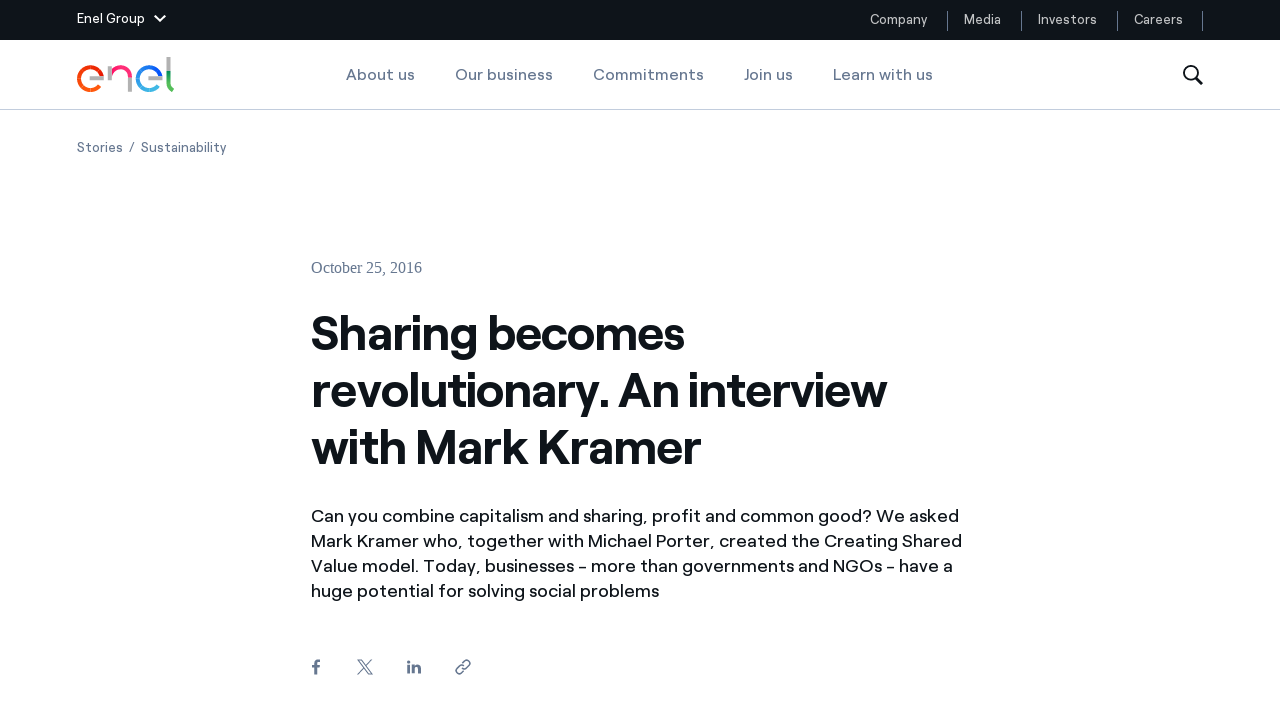

--- FILE ---
content_type: text/html;charset=utf-8
request_url: https://www.enel.com/company/stories/articles/2016/10/sharing-becomes-revolutionary-interview-mark-kramer
body_size: 47291
content:

<!DOCTYPE HTML>

<html lang="en">



    

    <head>
        <meta http-equiv="content-type" content="text/html; charset=UTF-8"/>
        <title>Creating shared value means making a profit while solving social problems | Enel Group</title>
        
        <meta name="description" content="Find out how shared value reconciles corporate profit with societal wellbeing"/>
        <meta name="template" content="article"/>
        <meta name="viewport" content="width=device-width, initial-scale=1"/>

        

    
<script defer="defer" type="text/javascript" src="/.rum/@adobe/helix-rum-js@%5E2/dist/rum-standalone.js"></script>
<link rel="stylesheet" href="/etc.clientlibs/enel-common/clientlibs/clientlib-bundle.lc-d6251c12228cca4c54fb2deaa515d776-lc.min.css" type="text/css">







        
    
    

    

    
    
    


        

        
        <meta name="google-site-verification" content="search"/>

        
        
            <link rel="icon" type="image/vnd.microsoft.icon" href="https://www.enel.com/content/enel-com/favicon.ico"/>
            <link rel="shortcut icon" type="image/vnd.microsoft.icon" href="https://www.enel.com/content/enel-com/favicon.ico"/>
        

        <link rel="apple-touch-icon" href="https://www.enel.com/content/enel-com/apple-touch-icon.png"/>
        <link rel="apple-touch-icon-precomposed" href="https://www.enel.com/content/enel-com/apple-touch-icon-precomposed.png"/>
        <link rel="apple-touch-icon" sizes="120x120" href="https://www.enel.com/content/enel-com/apple-touch-icon-120x120.png"/>
        <link rel="apple-touch-icon-precomposed" sizes="120x120" href="https://www.enel.com/content/enel-com/apple-touch-icon-120x120-precomposed.png"/>

        




	<meta name="robots" content="index,follow"/>



        <script src="//assets.adobedtm.com/launch-ENb531171bce964c769bfc582af650ee4a.js"></script>

        

        
            <link rel="canonical" href="https://www.enel.com/company/stories/articles/2016/10/sharing-becomes-revolutionary-interview-mark-kramer"/>
        

        <link rel="alternate" hreflang="x-default" href="https://www.enel.com/company/stories/articles/2016/10/sharing-becomes-revolutionary-interview-mark-kramer"/>
        <link rel="alternate" hreflang="en" href="https://www.enel.com/company/stories/articles/2016/10/sharing-becomes-revolutionary-interview-mark-kramer"/>
<link rel="alternate" hreflang="es" href="https://www.enel.com/es/nuestra-compania/historias/articles/2016/10/manera-revolucionaria-compartir-entrevista-mark-kramer"/>
<link rel="alternate" hreflang="it" href="https://www.enel.com/it/azienda/storie/articles/2016/10/rivoluzione-condivisione-intervista-mark-kramer"/>


        
        

    <meta property="og:locale" content="en"/>
    
        <meta property="og:url" content="https://www.enel.com/company/stories/articles/2016/10/sharing-becomes-revolutionary-interview-mark-kramer"/>
    
    <meta property="og:type" content="article"/>
    <meta property="og:title" content="Sharing becomes revolutionary. An interview with Mark Kramer"/>
    <meta property="og:description" content="Can you combine capitalism and sharing, profit and common good? We asked Mark Kramer who, together with Michael Porter, created the Creating Shared Value model. Today, businesses - more than governments and NGOs - have a huge potential for solving social problems "/>
    <meta property="og:image" content="https://www.enel.com/content/dam/enel-com/immagini/master-azienda_2400x1160/storie_2400x1160/mark-kramer_2400x1160.jpg"/>
    <meta property="og:image:alt" content="mark-kramer_2400x1160"/>
    
    

        
        

    <meta name="twitter:card" content="summary_large_image"/>

    <meta name="twitter:title" content="Sharing becomes revolutionary. An interview with Mark Kramer"/>

    <meta name="twitter:description" content="Can you combine capitalism and sharing, profit and common good? We asked Mark Kramer who, together with Michael Porter, created the Creating Shared Value model. Today, businesses - more than governments and NGOs - have a huge potential for solving social problems "/>

    <meta name="twitter:image" content="https://www.enel.com/content/dam/enel-com/immagini/master-azienda_2400x1160/storie_2400x1160/mark-kramer_2400x1160.jpg"/>

    <meta name="twitter:image:alt" content="mark-kramer_2400x1160"/>
    


        <script type="application/ld+json">
            {
                "@context": "https://schema.org",
                "@type": "Article",
                "author": "",
                "name": "Sharing becomes revolutionary. An interview with Mark Kramer"
            }
        </script>

        <script type="application/ld+json">
            {
                "@context": "https://schema.org",
                "@type": "BreadcrumbList",
                "itemListElement": [{"@type":"ListItem","position":1,"name":"Stories","item":"https://www.enel.com/company/stories"}]
            }
        </script>

        <script>

        function readCookie(name) {
            var nameEQ = name + "=";
            var ca = document.cookie.split(';');
            for(var i=0;i < ca.length;i++) {
                var c = ca[i];
                while (c.charAt(0)==' ') c = c.substring(1,c.length);
                if (c.indexOf(nameEQ) == 0) return c.substring(nameEQ.length,c.length);
            }
            return null;
        }

        function getDuplicatedParameters (parameterMap) {
            var arr = parameterMap;
            var sorted_arr = arr.slice().sort();
            var results = [];
            for (var i = 0; i < arr.length - 1; i++) {
                if (sorted_arr[i + 1] == sorted_arr[i]) {
                    results.push(sorted_arr[i]);
                }
            }
            return results;
        }

        function getParameterMapName (url) {
            var queryString = getQueryString(url);
            var parameterMaps = queryString.split("=");
            var paramsName = [];
            for(var i in parameterMaps)
            {
                var param = parameterMaps[i];
                var paramName;
                if (param.indexOf('?')>= 0) {
                    paramName = param.split('?')[1];
                } else {
                    paramName = param.split('&')[1];
                }
                paramsName[i] = paramName;
            }
            return paramsName;
        }

        function purgeDuplicatedParams (url) {
            var urlResult = url;
            var duplicatedParams = getDuplicatedParameters(getParameterMapName(url));
            for (var i in duplicatedParams) {
                urlResult = removeURLParameter(urlResult,duplicatedParams[i]);
            }
            return urlResult;
        }

        function updateQueryStringParameter(uri, key, value) {
            if (value != null && value.length > 0) {
                var re = new RegExp("([?&])" + key + "=.*?(&|$)", "i");
                var separator = uri.indexOf('?') !== -1 ? "&" : "?";
                if (uri.match(re)) {
                    return uri.replace(re, '$1' + key + "=" + value + '$2');
                }
                else {
                    return uri + separator + key + "=" + value;
                }
            }
            return uri;
        }

        function removeURLParameter(url, parameter) {
            var urlparts= url.split('?');
            if (urlparts.length>=2) {
                var prefix= encodeURIComponent(parameter)+'=';
                var pars= urlparts[1].split(/[&;]/g);
                var removed = false;
                for (var i= pars.length; i-- > 0;) {
                    if (pars[i].lastIndexOf(prefix, 0) !== -1 && !removed) {
                        pars.splice(i, 1);
                        removed = true;
                    }
                }
                url= urlparts[0] + (pars.length > 0 ? '?' + pars.join('&') : "");
                return url;
            } else {
                return url;
            }
        }

        function getQueryString(url, redirect) {
            var queryString = url.split('?')[1];
            if (typeof queryString == 'undefined') {
                queryString = '';
            } else {
                if (typeof (redirect)!= 'undefined' && redirect.indexOf('?')>0) {
                    queryString = '&' + queryString;
                } else {
                    queryString = '?' + queryString;
                }
            }
            return queryString;
        }

        if(readCookie('langRedirect') == null){
            document.cookie = "langRedirect=MQ==;path=/" ;
            var langMapString = null;
            var headElement = document.getElementsByTagName("head")[0];
            if(headElement != null && typeof headElement == "object"){
                var langMapString = headElement.getAttribute("data-attr-langredirect");
            }
            if( langMapString != null ){
                var browserlanguage = navigator.language;
                browserlanguage = browserlanguage.split("-")[0];
                var obj = JSON.parse(langMapString);
                var redirect = obj[browserlanguage];
                if(redirect != null){
                    redirect = purgeDuplicatedParams (redirect + getQueryString(window.location.href, redirect));
                    window.location.href=updateQueryStringParameter(redirect,'refred', document.referrer);
                }
            }
        }
    document.addEventListener("DOMContentLoaded", function(event) {
   		history.replaceState({}, 'Title', removeURLParameter(location.href, 'refred'));
   	});

        </script>

    </head>


<body class="article base page basicpage " id="article-c471333a0d">



    




    



    







<div id="app" data-search-api="test.api" data-gmap-api-key="AIzaSyAEffJTT7eVPBJK0Peuwz2E-aLzl7nKIUo" data-recaptcha-key="6LfAFAAdAAAAAI6fQL_one-9V9xf3p96TBbWExGS" data-enel-data-layer="{&#34;pagename&#34;:[&#34;en&#34;,&#34;azienda&#34;,&#34;storie&#34;,&#34;rivoluzione-condivisione-intervista-mark-kramer&#34;],&#34;pagetype&#34;:&#34;article&#34;,&#34;areatype&#34;:&#34;company&#34;,&#34;language&#34;:&#34;en&#34;}" data-site="com" data-aria-flk='{
        "pageDotAriaLabel":"Page dot %n",
        "previousAriaLabel":"Previous",
        "nextAriaLabel":"Next"
      }' v-cloak data-gmap-api-object="{&#34;client&#34;: &#34;gme-targatelematicsspa,enel-gp:gme-targatelematicsspa&#34;, &#34;channel&#34;:&#34;enel.com,enel-gp:enel.com&#34;}">

    
    
    












<main-navigation inline-template>
    <header class="MainNavigationWrapper  " aem-comp="MainNavigation" aem-id="main-navigation-menu" data-search-bar-id="main-search-bar" data-platform-menu-id="platform-menu">
        <div :class="['MainNavigation',{open: isSiteHeaderFixed, 'navigation-hidden': isNavigationHidden, 'is-cta-nav': navigationCta}]">

            <div v-if="imageD">
                


<platform-menu inline-template>
    
    <section aem-comp="PlatformMenu" aem-id="platform-menu" class="PlatformMenu  " role="navigation" data-main-navigation-menu-id="main-navigation-menu">
        <div class="container wrapper">
            
            
                <header class="platform-row" style="justify-content: space-between;">
            
            
            
            
                <a href="#" :class="['toggler', {'hidden-outline': wasToggleMenuClicked}]" :aria-expanded="isOpen+''" :aria-label="isOpen ? 'Close Enel Group Menu' : 'Open Enel Group Menu'" :title="isOpen ? 'Close Enel Group Menu' : 'Open Enel Group Menu'" aria-controls="platfrom-menu-megamenu" role="button" ref="$toggler" @blur="wasToggleMenuClicked = false" @mousedown="wasToggleMenuClicked = true" @click.prevent="triggerOpen">
                    <span class="text">Enel Group</span>
                    <svg aria-hidden="true" class="chevron" :class="{'chevron-up': isOpen}" width="12" height="7">
                        <use xlink:href="#icon-chevron-down" fill="#fff"></use>
                    </svg>
                </a>
            

            
            <section id="platfrom-menu-megamenu" class="megamenu " :aria-hidden="!isOpen+''" :class="{open: isOpen}">

                
                <div class="container" ref="$ieFixContainer">

                    
                    <div class="back">

                        <a href="#" class="back-button" role="button" ref="$back" @click.prevent="triggerOpen" :aria-expanded="isOpen ? 'true' : 'false'" :aria-hidden="(backIsHidden)+''" :tabindex="disableTabindexIf(!isOpen || backIsHidden)" aria-controls="platfrom-menu-megamenu" title="Close Enel Group Menu" aria-label="Close Enel Group Menu">

                            <svg aria-hidden="true" class="close" width="16" height="16">
                                <use xlink:href="#icon-close" stroke="#fff"></use>
                            </svg>
                            <svg aria-hidden="true" class="chevron" width="12" height="7">
                                <use xlink:href="#icon-chevron-down" fill="#fff"></use>
                            </svg>
                            <span class="text" aria-label="Main Menu">Enel group</span>
                        </a>
                    </div>

                    <div class="row">

                        
                        <div class="col-12 col-lg-6">
                            <nav class="group-websites">
                                <ul class="menu" aria-labelledby="platform-menu-group-network-id">
                                    <li class="item item-title">
                                        <span class="item-link" id="platform-menu-group-network-id" @mouseover="linkHover" @mouseleave="linkHover" role="none">Group websites</span>
                                    </li>

                                    
                                    <li class="item item-description">
                                        
                                        <a @mouseover="linkHover" @mouseleave="linkHover" @mousedown="clickLink('Enel Green Power')" class="item-link" href="https://www.enelgreenpower.com/" target="_blank" :name="stringToSlug('Enel Green Power')" :tabindex="disableTabindexIf(!isOpen)">
                                            
                                            Enel Green Power
                                        </a>
                                        <div class="description">
                                            Producing clean energy with renewable sources
                                        </div>
                                    </li>
<li class="item item-description">
                                        
                                        <a @mouseover="linkHover" @mouseleave="linkHover" @mousedown="clickLink('Enel Global Energy and Commodity Management')" class="item-link" href="https://globaltrading.enel.com/en.html" target="_blank" :name="stringToSlug('Enel Global Energy and Commodity Management')" :tabindex="disableTabindexIf(!isOpen)">
                                            
                                            Enel Global Energy and Commodity Management
                                        </a>
                                        <div class="description">
                                            Mitigating commodity trading risks at global scale
                                        </div>
                                    </li>
<li class="item item-description">
                                        
                                        <a @mouseover="linkHover" @mouseleave="linkHover" @mousedown="clickLink('Enel Open Innovability®')" class="item-link" href="https://openinnovability.enel.com" target="_blank" :name="stringToSlug('Enel Open Innovability®')" :tabindex="disableTabindexIf(!isOpen)">
                                            
                                            Enel Open Innovability®
                                        </a>
                                        <div class="description">
                                            A global ecosystem that leverages Innovability® to power the future
                                        </div>
                                    </li>
<li class="item item-description">
                                        
                                        <a @mouseover="linkHover" @mouseleave="linkHover" @mousedown="clickLink('Enel Global Procurement')" class="item-link" href="https://globalprocurement.enel.com/en.html" target="_blank" :name="stringToSlug('Enel Global Procurement')" :tabindex="disableTabindexIf(!isOpen)">
                                            
                                            Enel Global Procurement
                                        </a>
                                        <div class="description">
                                            We maximize value creation through our relationships with suppliers
                                        </div>
                                    </li>
<li class="item item-description">
                                        
                                        <a @mouseover="linkHover" @mouseleave="linkHover" @mousedown="clickLink('Enel Foundation')" class="item-link" href="https://www.enelfoundation.org/" target="_blank" :name="stringToSlug('Enel Foundation')" :tabindex="disableTabindexIf(!isOpen)">
                                            
                                            Enel Foundation
                                        </a>
                                        <div class="description">
                                            Knowledge platform for a clean energy world
                                        </div>
                                    </li>
<li class="item item-description">
                                        
                                        <a @mouseover="linkHover" @mouseleave="linkHover" @mousedown="clickLink('Enel Cuore')" class="item-link" href="https://www.enelcuore.it/en" target="_self" :name="stringToSlug('Enel Cuore')" :tabindex="disableTabindexIf(!isOpen)">
                                            
                                            Enel Cuore
                                        </a>
                                        <div class="description">
                                            We support the initiatives undertaken by NPOs
                                        </div>
                                    </li>
<li class="item item-description">
                                        
                                        <a @mouseover="linkHover" @mouseleave="linkHover" @mousedown="clickLink('Ethical Channel')" class="item-link" href="https://secure.ethicspoint.eu/domain/media/en/gui/102504/index.html" target="_blank" :name="stringToSlug('Ethical Channel')" :tabindex="disableTabindexIf(!isOpen)">
                                            
                                            Ethical Channel
                                        </a>
                                        <div class="description">
                                            Providing ways to report violation of our policies
                                        </div>
                                    </li>

                                </ul>
                            </nav>
                        </div>

                        
                        <div class="col-12 col-lg-3">
                            <nav class="country-websites">
                                <ul class="menu" role="menu" aria-labelledby="platform-menu-group-country-id">
                                    <li class="item item-title">
                                        <span class="item-link" id="platform-menu-group-country-id" role="none">Country websites</span>
                                    </li>

                                    
                                    <li class="item">
                                        
                                        <a @mouseover="linkHover" @mouseleave="linkHover" @mousedown="clickLink('Americas')" class="item-link" href="https://www.enelamericas.com/en.html" :name="stringToSlug('Americas')" target="_blank" :tabindex="disableTabindexIf(!isOpen)">
                                            
                                            Americas
                                        </a>
                                    </li>
<li class="item">
                                        
                                        <a @mouseover="linkHover" @mouseleave="linkHover" @mousedown="clickLink('Argentina')" class="item-link" href="https://www.enel.com.ar/Home-Enel.html" :name="stringToSlug('Argentina')" target="_blank" :tabindex="disableTabindexIf(!isOpen)">
                                            
                                            Argentina
                                        </a>
                                    </li>
<li class="item">
                                        
                                        <a @mouseover="linkHover" @mouseleave="linkHover" @mousedown="clickLink('Brasil')" class="item-link" href="https://www.enel.com.br/en" :name="stringToSlug('Brasil')" target="_blank" :tabindex="disableTabindexIf(!isOpen)">
                                            
                                            Brasil
                                        </a>
                                    </li>
<li class="item">
                                        
                                        <a @mouseover="linkHover" @mouseleave="linkHover" @mousedown="clickLink('Chile')" class="item-link" href="https://www.enel.cl/en.html" :name="stringToSlug('Chile')" target="_blank" :tabindex="disableTabindexIf(!isOpen)">
                                            
                                            Chile
                                        </a>
                                    </li>
<li class="item">
                                        
                                        <a @mouseover="linkHover" @mouseleave="linkHover" @mousedown="clickLink('Colombia')" class="item-link" href="https://www.enel.com.co/en" :name="stringToSlug('Colombia')" target="_blank" :tabindex="disableTabindexIf(!isOpen)">
                                            
                                            Colombia
                                        </a>
                                    </li>
<li class="item">
                                        
                                        <a @mouseover="linkHover" @mouseleave="linkHover" @mousedown="clickLink('Iberia')" class="item-link" href="https://www.endesa.com/en.html" :name="stringToSlug('Iberia')" target="_blank" :tabindex="disableTabindexIf(!isOpen)">
                                            
                                            Iberia
                                        </a>
                                    </li>
<li class="item">
                                        
                                        <a @mouseover="linkHover" @mouseleave="linkHover" @mousedown="clickLink('Italy')" class="item-link" href="https://www.enel.it/" :name="stringToSlug('Italy')" target="_blank" :tabindex="disableTabindexIf(!isOpen)">
                                            
                                            Italy
                                        </a>
                                    </li>
<li class="item">
                                        
                                        <a @mouseover="linkHover" @mouseleave="linkHover" @mousedown="clickLink('Mexico')" class="item-link" href="https://www.enel.mx/en" :name="stringToSlug('Mexico')" target="_blank" :tabindex="disableTabindexIf(!isOpen)">
                                            
                                            Mexico
                                        </a>
                                    </li>
<li class="item">
                                        
                                        <a @mouseover="linkHover" @mouseleave="linkHover" @mousedown="clickLink('North America')" class="item-link" href="https://www.enelnorthamerica.com/" :name="stringToSlug('North America')" target="_blank" :tabindex="disableTabindexIf(!isOpen)">
                                            
                                            North America
                                        </a>
                                    </li>

                                </ul>
                            </nav>
                        </div>

                        
                        <div class="col-12 col-lg-3">
                            <nav class="social-links">
                                <ul class="menu" aria-labelledby="platform-menu-group-socials-id">
                                    <li class="item item-title">
                                        <span class="item-link" id="platform-menu-group-socials-id" @mouseover="linkHover" @mouseleave="linkHover" role="none">Follow us</span>
                                    </li>

                                    
                                    <li class="item">
                                        
                                        <a @mouseover="linkHover" @mouseleave="linkHover" class="item-link" href="https://www.facebook.com/EnelGroup/" @mousedown="clickLink('Facebook')" target="_blank" :tabindex="disableTabindexIf(!isOpen)">
                                            <span class="icon">
                                                <svg aria-hidden="true" height="15" width="20">
                                                    <use xlink:href="#icon-facebook" fill="#fff"></use>
                                                </svg>
                                            </span>
                                            Facebook
                                        </a>
                                    </li>
<li class="item">
                                        
                                        <a @mouseover="linkHover" @mouseleave="linkHover" class="item-link" href="https://twitter.com/EnelGroup/" @mousedown="clickLink('Twitter')" target="_blank" :tabindex="disableTabindexIf(!isOpen)">
                                            <span class="icon">
                                                <svg aria-hidden="true" height="15" width="20">
                                                    <use xlink:href="#icon-twitter" fill="#fff"></use>
                                                </svg>
                                            </span>
                                            Twitter
                                        </a>
                                    </li>
<li class="item">
                                        
                                        <a @mouseover="linkHover" @mouseleave="linkHover" class="item-link" href="https://www.youtube.com/@enelgroup" @mousedown="clickLink('YouTube')" target="_blank" :tabindex="disableTabindexIf(!isOpen)">
                                            <span class="icon">
                                                <svg aria-hidden="true" height="15" width="20">
                                                    <use xlink:href="#icon-youtube" fill="#fff"></use>
                                                </svg>
                                            </span>
                                            YouTube
                                        </a>
                                    </li>
<li class="item">
                                        
                                        <a @mouseover="linkHover" @mouseleave="linkHover" class="item-link" href="http://www.linkedin.com/company/enelgroup" @mousedown="clickLink('LinkedIn')" target="_blank" :tabindex="disableTabindexIf(!isOpen)">
                                            <span class="icon">
                                                <svg aria-hidden="true" height="15" width="20">
                                                    <use xlink:href="#icon-linkedin" fill="#fff"></use>
                                                </svg>
                                            </span>
                                            LinkedIn
                                        </a>
                                    </li>
<li class="item">
                                        
                                        <a @mouseover="linkHover" @mouseleave="linkHover" class="item-link" href="https://www.instagram.com/enelgroup/" @mousedown="clickLink('Instagram')" target="_blank" :tabindex="disableTabindexIf(!isOpen)">
                                            <span class="icon">
                                                <svg aria-hidden="true" height="15" width="20">
                                                    <use xlink:href="#icon-instagram" fill="#fff"></use>
                                                </svg>
                                            </span>
                                            Instagram
                                        </a>
                                    </li>

                                    
                                    <span class="invisible-tab" @focus="keepFocus($refs.$back)" :tabindex="disableTabindexIf(!isOpen)"> </span>
                                </ul>
                            </nav>
                        </div>

                    </div>
                </div>
            </section>

            
            <div class="skip-links">
                <h2 class="title"></h2>
                <a href="#main" aria-label="Skip to Main Content" class="skip-link" tabindex="0">Skip to Main Content</a>
            </div>

            
            <nav aria-label="Website menu" class="platform-navbar">
                <ul class="menu">
                    
                    <li class="item ">
                        
                        <a @mouseover="linkHover" @mouseleave="linkHover" class="item-link" target="_self" :name="'&lid=' + stringToSlug('Company') + '&lpos=megamenu'" @mousedown="clickLink('Company')" href="https://www.enel.com/" aria-label="Company" title="Company">Company
                            
                        </a>
                    </li>
                
                    
                    <li class="item ">
                        
                        <a @mouseover="linkHover" @mouseleave="linkHover" class="item-link" target="_self" :name="'&lid=' + stringToSlug('Media') + '&lpos=megamenu'" @mousedown="clickLink('Media')" href="https://www.enel.com/media/explore" aria-label="Media" title="Media">Media
                            
                        </a>
                    </li>
                
                    
                    <li class="item ">
                        
                        <a @mouseover="linkHover" @mouseleave="linkHover" class="item-link" target="_self" :name="'&lid=' + stringToSlug('Investors') + '&lpos=megamenu'" @mousedown="clickLink('Investors')" href="https://www.enel.com/investors/overview" aria-label="Investors" title="Investors">Investors
                            
                        </a>
                    </li>
                
                    
                    <li class="item ">
                        
                        <a @mouseover="linkHover" @mouseleave="linkHover" class="item-link" target="_self" :name="'&lid=' + stringToSlug('Careers') + '&lpos=megamenu'" @mousedown="clickLink('Careers')" href="https://jobs.enel.com/en_US/careers/home" aria-label="Careers" title="Careers">Careers
                            
                        </a>
                    </li>
                </ul>
            </nav>
            </header>


        </div>
    </section>
    
</platform-menu>

            </div>
            
            <div ref="navigation" :class="['MainNavigationEl',{open: isOpen, 'is-search-open': isSearchOpen, 'desktop-fixed': isDesktopFixed}]">

                <div class="container">

                    <div class="wrapper" @click="closeOnTablet">

                        <nav aria-label="Company menu section" class="navbar" @click="stopOnMobile($event)">
                            
                            <a href="#" class="toggler" title="Open menu" aria-label="Open menu" role="button" aria-controls="main-navigation-menu-mobile" :aria-expanded="isOpen+''" @click.prevent="openMenu">
                                <span :class="['tw-menu-container', {open: isOpen}]">
                                  <span class="tw-menu-icon"></span>
                                </span>
                            </a>

                            <div :class="['nav-el', { cta: navigationCta }]">
                                <div class="logo">
                                    <a href="https://www.enel.com" aria-label="Enel Logo - Back to homepage " target="_self" class="logo-link">
                                        
                                            <span class="logo-text">Enel</span>
                                            
                                            
    

    
    

        <img src="/content/dam/enel-com/immagini/enel-logo/logo-solido.svg" alt="Enel Logo" class="logo-img" itemprop="logo"/>

        
    

                                            
                                            
    

    
    

        <img src="/content/dam/enel-com/immagini/enel-logo/logo-enel-white.svg" alt="Enel Logo" class="logo-img white"/>

        
    

                                        
                                    </a>
                                </div>
                            </div>

                            








<ul class="menu navbar-menu">
    <li class="item">
        <a href="https://www.enel.com/" class="item-link " target="_self">About us
            
        </a>
    </li>
<li class="item">
        <a href="https://www.enel.com/company/our-business" class="item-link " target="_self">Our business
            
        </a>
    </li>
<li class="item">
        <a href="https://www.enel.com/company/our-commitment" class="item-link " target="_self">Commitments
            
        </a>
    </li>
<li class="item">
        <a href="https://www.enel.com/company/join-us" class="item-link " target="_self">Join us
            
        </a>
    </li>
<li class="item">
        <a href="https://www.enel.com/learning-hub" class="item-link " target="_self">Learn with us
            
        </a>
    </li>

</ul>

                            
                            <button class="search" ref="searchTrigger" aria-label="Open Search" @click="openSearchBar" tabindex="0">
                                <svg aria-hidden="true" class="icon" width="20" height="20">
                                    <use xlink:href="#icon-search"></use>
                                </svg>
                            </button>

                            <a v-if="navigationCta" :class="['cta-secondary cta-outline cta-nav cta-extended-area', navigationCta.classes]" :href="navigationCta.pagePath">{{navigationCta.text}}</a>

                            <div class="search-wrapper" id="main-navigation-search">
                                




<search-bar inline-template>
    <div class="SearchBar search-wrapper " aem-comp="SearchBar" aem-id="main-search-bar" data-anchor-id="ANCHORID" data-is-search-page="false" data-search-page-path='https://www.enel.com/search' :data-suggest-json='JSON.stringify({ delay: 1000, endpoint: "https://www.enel.com/_jcr_content/header/search-bar.jsonsuggestion.json", minLength: 3, title :"Suggested searches" })' :data-quick-links="JSON.stringify({ title: 'Quick Links', items: [{&#34;text&#34;:&#34;Stories&#34;,&#34;href&#34;:&#34;https://www.enel.com/company/stories&#34;},{&#34;text&#34;:&#34;Locations&#34;,&#34;href&#34;:&#34;https://www.enel.com/company/about-us/where-we-are&#34;},{&#34;text&#34;:&#34;Careers&#34;,&#34;href&#34;:&#34;https://jobs.enel.com/en_US/careers&#34;},{&#34;text&#34;:&#34;Commitments&#34;,&#34;href&#34;:&#34;https://www.enel.com/company/our-commitment&#34;},{&#34;text&#34;:&#34;Join us&#34;,&#34;href&#34;:&#34;https://www.enel.com/company/join-us&#34;}] })" :role="isOpen ? 'dialog' : null">
        <div class="bar" :class="{open: isOpen}" :aria-hidden="(!isOpen)+''" @click.stop="" ref="$bar">

            <span v-if="isOpen" class="invisible-tab" @focus="keepFocusOnComponent" aria-hidden="false" tabindex="0">
            </span>

            <div class="wrapper">
                <div class="search">
                    <form role="search" class="search-form" action="#" @submit.prevent="submitSearch">
                        <input autocomplete="off" aria-label="Search in enel.com" type="text" name="search" ref="searchInput" placeholder="Search in enel.com" :class="['search-input', {'hidden-outline': isFirstFocus}]" :tabindex="disableTabindexIf(!isOpen)" v-model="queryText" @blur="isFirstFocus = false"/>
                        

                        <div :class="['suggestions', {open: isSuggestionsOpen}]" :aria-hidden="isSuggestionsOpen ? 'false' : 'true'" @click.stop="">
                            <ul class="suggestion-block">
                                <li class="item title">
                                    <span class="item-link">{{currentSuggestions.title}}</span>
                                </li>
                                <li :class="['item']" v-for="(item, index) in currentSuggestions.items">
                                    <a href="#" class="item-link" :tabindex="disableTabindexIf(!suggestions.length)" @click.prevent="openSuggestionPage($event)" v-html="item" v-if="!item.href">{{item}}</a>
                                    <a class="item-link" v-else v-html="item.text" :href="item.href" :tabindex="disableTabindexIf(!suggestions.length)" @mousedown="openQuickLinks($event)">{{item.text}}</a>
                                </li>
                            </ul>
                        </div>

                        <button :class="['search-button', {'is-visible': isSubmitVisible}]" type="submit" ref="searchTrigger" aria-label="Start search" @submit.prevent="submitSearch" :aria-hidden="isSubmitVisible ? 'false' : 'true'" :tabindex="disableTabindexIf(!isSubmitVisible)">
                            <svg aria-hidden="true" class="icon" width="20" height="20">
                                <use xlink:href="#icon-search"></use>
                            </svg>
                        </button>
                    </form>
                </div>

                <button class="cancel" aria-label="Close search" tabindex="0" v-if="isOpen" ref="closeButton" @click.prevent="toggleSearchBar" @keyup.enter="toggleSearchBar">
                    <svg aria-hidden="true" class="icon">
                        <use xlink:href="#icon-close" stroke="#0E141A"></use>
                    </svg>
                </button>
            </div>

            <div class="shadow-wrapper">
                <div class="shadow" @click="toggleSearchBar"></div>
            </div>

            

            <span v-if="isOpen" class="invisible-tab" @focus="keepFocusOnComponent" tabindex="0"></span>


        </div>
    </div>
</search-bar>
                            </div>
                        </nav>

                    </div>
                </div>

            </div>

            <a v-if="navigationCta" ref="$mobileSubscribeCta" :class="['cta-secondary cta-nav fixed cta-extended-area subscribe-button', navigationCta.classes]" :href="navigationCta.pagePath">{{navigationCta.text}}</a>
        </div>
        <div class="megamenu-mobile" v-if="!imageD">
            


<platform-menu inline-template>
    
    <section aem-comp="PlatformMenu" aem-id="platform-menu" class="PlatformMenu  " role="navigation" data-main-navigation-menu-id="main-navigation-menu">
        <div class="container wrapper">
            
            
                <header class="platform-row" style="justify-content: space-between;">
            
            
            
            
                <a href="#" :class="['toggler', {'hidden-outline': wasToggleMenuClicked}]" :aria-expanded="isOpen+''" :aria-label="isOpen ? 'Close Enel Group Menu' : 'Open Enel Group Menu'" :title="isOpen ? 'Close Enel Group Menu' : 'Open Enel Group Menu'" aria-controls="platfrom-menu-megamenu" role="button" ref="$toggler" @blur="wasToggleMenuClicked = false" @mousedown="wasToggleMenuClicked = true" @click.prevent="triggerOpen">
                    <span class="text">Enel Group</span>
                    <svg aria-hidden="true" class="chevron" :class="{'chevron-up': isOpen}" width="12" height="7">
                        <use xlink:href="#icon-chevron-down" fill="#fff"></use>
                    </svg>
                </a>
            

            
            <section id="platfrom-menu-megamenu" class="megamenu " :aria-hidden="!isOpen+''" :class="{open: isOpen}">

                
                <div class="container" ref="$ieFixContainer">

                    
                    <div class="back">

                        <a href="#" class="back-button" role="button" ref="$back" @click.prevent="triggerOpen" :aria-expanded="isOpen ? 'true' : 'false'" :aria-hidden="(backIsHidden)+''" :tabindex="disableTabindexIf(!isOpen || backIsHidden)" aria-controls="platfrom-menu-megamenu" title="Close Enel Group Menu" aria-label="Close Enel Group Menu">

                            <svg aria-hidden="true" class="close" width="16" height="16">
                                <use xlink:href="#icon-close" stroke="#fff"></use>
                            </svg>
                            <svg aria-hidden="true" class="chevron" width="12" height="7">
                                <use xlink:href="#icon-chevron-down" fill="#fff"></use>
                            </svg>
                            <span class="text" aria-label="Main Menu">Enel group</span>
                        </a>
                    </div>

                    <div class="row">

                        
                        <div class="col-12 col-lg-6">
                            <nav class="group-websites">
                                <ul class="menu" aria-labelledby="platform-menu-group-network-id">
                                    <li class="item item-title">
                                        <span class="item-link" id="platform-menu-group-network-id" @mouseover="linkHover" @mouseleave="linkHover" role="none">Group websites</span>
                                    </li>

                                    
                                    <li class="item item-description">
                                        
                                        <a @mouseover="linkHover" @mouseleave="linkHover" @mousedown="clickLink('Enel Green Power')" class="item-link" href="https://www.enelgreenpower.com/" target="_blank" :name="stringToSlug('Enel Green Power')" :tabindex="disableTabindexIf(!isOpen)">
                                            
                                            Enel Green Power
                                        </a>
                                        <div class="description">
                                            Producing clean energy with renewable sources
                                        </div>
                                    </li>
<li class="item item-description">
                                        
                                        <a @mouseover="linkHover" @mouseleave="linkHover" @mousedown="clickLink('Enel Global Energy and Commodity Management')" class="item-link" href="https://globaltrading.enel.com/en.html" target="_blank" :name="stringToSlug('Enel Global Energy and Commodity Management')" :tabindex="disableTabindexIf(!isOpen)">
                                            
                                            Enel Global Energy and Commodity Management
                                        </a>
                                        <div class="description">
                                            Mitigating commodity trading risks at global scale
                                        </div>
                                    </li>
<li class="item item-description">
                                        
                                        <a @mouseover="linkHover" @mouseleave="linkHover" @mousedown="clickLink('Enel Open Innovability®')" class="item-link" href="https://openinnovability.enel.com" target="_blank" :name="stringToSlug('Enel Open Innovability®')" :tabindex="disableTabindexIf(!isOpen)">
                                            
                                            Enel Open Innovability®
                                        </a>
                                        <div class="description">
                                            A global ecosystem that leverages Innovability® to power the future
                                        </div>
                                    </li>
<li class="item item-description">
                                        
                                        <a @mouseover="linkHover" @mouseleave="linkHover" @mousedown="clickLink('Enel Global Procurement')" class="item-link" href="https://globalprocurement.enel.com/en.html" target="_blank" :name="stringToSlug('Enel Global Procurement')" :tabindex="disableTabindexIf(!isOpen)">
                                            
                                            Enel Global Procurement
                                        </a>
                                        <div class="description">
                                            We maximize value creation through our relationships with suppliers
                                        </div>
                                    </li>
<li class="item item-description">
                                        
                                        <a @mouseover="linkHover" @mouseleave="linkHover" @mousedown="clickLink('Enel Foundation')" class="item-link" href="https://www.enelfoundation.org/" target="_blank" :name="stringToSlug('Enel Foundation')" :tabindex="disableTabindexIf(!isOpen)">
                                            
                                            Enel Foundation
                                        </a>
                                        <div class="description">
                                            Knowledge platform for a clean energy world
                                        </div>
                                    </li>
<li class="item item-description">
                                        
                                        <a @mouseover="linkHover" @mouseleave="linkHover" @mousedown="clickLink('Enel Cuore')" class="item-link" href="https://www.enelcuore.it/en" target="_self" :name="stringToSlug('Enel Cuore')" :tabindex="disableTabindexIf(!isOpen)">
                                            
                                            Enel Cuore
                                        </a>
                                        <div class="description">
                                            We support the initiatives undertaken by NPOs
                                        </div>
                                    </li>
<li class="item item-description">
                                        
                                        <a @mouseover="linkHover" @mouseleave="linkHover" @mousedown="clickLink('Ethical Channel')" class="item-link" href="https://secure.ethicspoint.eu/domain/media/en/gui/102504/index.html" target="_blank" :name="stringToSlug('Ethical Channel')" :tabindex="disableTabindexIf(!isOpen)">
                                            
                                            Ethical Channel
                                        </a>
                                        <div class="description">
                                            Providing ways to report violation of our policies
                                        </div>
                                    </li>

                                </ul>
                            </nav>
                        </div>

                        
                        <div class="col-12 col-lg-3">
                            <nav class="country-websites">
                                <ul class="menu" role="menu" aria-labelledby="platform-menu-group-country-id">
                                    <li class="item item-title">
                                        <span class="item-link" id="platform-menu-group-country-id" role="none">Country websites</span>
                                    </li>

                                    
                                    <li class="item">
                                        
                                        <a @mouseover="linkHover" @mouseleave="linkHover" @mousedown="clickLink('Americas')" class="item-link" href="https://www.enelamericas.com/en.html" :name="stringToSlug('Americas')" target="_blank" :tabindex="disableTabindexIf(!isOpen)">
                                            
                                            Americas
                                        </a>
                                    </li>
<li class="item">
                                        
                                        <a @mouseover="linkHover" @mouseleave="linkHover" @mousedown="clickLink('Argentina')" class="item-link" href="https://www.enel.com.ar/Home-Enel.html" :name="stringToSlug('Argentina')" target="_blank" :tabindex="disableTabindexIf(!isOpen)">
                                            
                                            Argentina
                                        </a>
                                    </li>
<li class="item">
                                        
                                        <a @mouseover="linkHover" @mouseleave="linkHover" @mousedown="clickLink('Brasil')" class="item-link" href="https://www.enel.com.br/en" :name="stringToSlug('Brasil')" target="_blank" :tabindex="disableTabindexIf(!isOpen)">
                                            
                                            Brasil
                                        </a>
                                    </li>
<li class="item">
                                        
                                        <a @mouseover="linkHover" @mouseleave="linkHover" @mousedown="clickLink('Chile')" class="item-link" href="https://www.enel.cl/en.html" :name="stringToSlug('Chile')" target="_blank" :tabindex="disableTabindexIf(!isOpen)">
                                            
                                            Chile
                                        </a>
                                    </li>
<li class="item">
                                        
                                        <a @mouseover="linkHover" @mouseleave="linkHover" @mousedown="clickLink('Colombia')" class="item-link" href="https://www.enel.com.co/en" :name="stringToSlug('Colombia')" target="_blank" :tabindex="disableTabindexIf(!isOpen)">
                                            
                                            Colombia
                                        </a>
                                    </li>
<li class="item">
                                        
                                        <a @mouseover="linkHover" @mouseleave="linkHover" @mousedown="clickLink('Iberia')" class="item-link" href="https://www.endesa.com/en.html" :name="stringToSlug('Iberia')" target="_blank" :tabindex="disableTabindexIf(!isOpen)">
                                            
                                            Iberia
                                        </a>
                                    </li>
<li class="item">
                                        
                                        <a @mouseover="linkHover" @mouseleave="linkHover" @mousedown="clickLink('Italy')" class="item-link" href="https://www.enel.it/" :name="stringToSlug('Italy')" target="_blank" :tabindex="disableTabindexIf(!isOpen)">
                                            
                                            Italy
                                        </a>
                                    </li>
<li class="item">
                                        
                                        <a @mouseover="linkHover" @mouseleave="linkHover" @mousedown="clickLink('Mexico')" class="item-link" href="https://www.enel.mx/en" :name="stringToSlug('Mexico')" target="_blank" :tabindex="disableTabindexIf(!isOpen)">
                                            
                                            Mexico
                                        </a>
                                    </li>
<li class="item">
                                        
                                        <a @mouseover="linkHover" @mouseleave="linkHover" @mousedown="clickLink('North America')" class="item-link" href="https://www.enelnorthamerica.com/" :name="stringToSlug('North America')" target="_blank" :tabindex="disableTabindexIf(!isOpen)">
                                            
                                            North America
                                        </a>
                                    </li>

                                </ul>
                            </nav>
                        </div>

                        
                        <div class="col-12 col-lg-3">
                            <nav class="social-links">
                                <ul class="menu" aria-labelledby="platform-menu-group-socials-id">
                                    <li class="item item-title">
                                        <span class="item-link" id="platform-menu-group-socials-id" @mouseover="linkHover" @mouseleave="linkHover" role="none">Follow us</span>
                                    </li>

                                    
                                    <li class="item">
                                        
                                        <a @mouseover="linkHover" @mouseleave="linkHover" class="item-link" href="https://www.facebook.com/EnelGroup/" @mousedown="clickLink('Facebook')" target="_blank" :tabindex="disableTabindexIf(!isOpen)">
                                            <span class="icon">
                                                <svg aria-hidden="true" height="15" width="20">
                                                    <use xlink:href="#icon-facebook" fill="#fff"></use>
                                                </svg>
                                            </span>
                                            Facebook
                                        </a>
                                    </li>
<li class="item">
                                        
                                        <a @mouseover="linkHover" @mouseleave="linkHover" class="item-link" href="https://twitter.com/EnelGroup/" @mousedown="clickLink('Twitter')" target="_blank" :tabindex="disableTabindexIf(!isOpen)">
                                            <span class="icon">
                                                <svg aria-hidden="true" height="15" width="20">
                                                    <use xlink:href="#icon-twitter" fill="#fff"></use>
                                                </svg>
                                            </span>
                                            Twitter
                                        </a>
                                    </li>
<li class="item">
                                        
                                        <a @mouseover="linkHover" @mouseleave="linkHover" class="item-link" href="https://www.youtube.com/@enelgroup" @mousedown="clickLink('YouTube')" target="_blank" :tabindex="disableTabindexIf(!isOpen)">
                                            <span class="icon">
                                                <svg aria-hidden="true" height="15" width="20">
                                                    <use xlink:href="#icon-youtube" fill="#fff"></use>
                                                </svg>
                                            </span>
                                            YouTube
                                        </a>
                                    </li>
<li class="item">
                                        
                                        <a @mouseover="linkHover" @mouseleave="linkHover" class="item-link" href="http://www.linkedin.com/company/enelgroup" @mousedown="clickLink('LinkedIn')" target="_blank" :tabindex="disableTabindexIf(!isOpen)">
                                            <span class="icon">
                                                <svg aria-hidden="true" height="15" width="20">
                                                    <use xlink:href="#icon-linkedin" fill="#fff"></use>
                                                </svg>
                                            </span>
                                            LinkedIn
                                        </a>
                                    </li>
<li class="item">
                                        
                                        <a @mouseover="linkHover" @mouseleave="linkHover" class="item-link" href="https://www.instagram.com/enelgroup/" @mousedown="clickLink('Instagram')" target="_blank" :tabindex="disableTabindexIf(!isOpen)">
                                            <span class="icon">
                                                <svg aria-hidden="true" height="15" width="20">
                                                    <use xlink:href="#icon-instagram" fill="#fff"></use>
                                                </svg>
                                            </span>
                                            Instagram
                                        </a>
                                    </li>

                                    
                                    <span class="invisible-tab" @focus="keepFocus($refs.$back)" :tabindex="disableTabindexIf(!isOpen)"> </span>
                                </ul>
                            </nav>
                        </div>

                    </div>
                </div>
            </section>

            
            <div class="skip-links">
                <h2 class="title"></h2>
                <a href="#main" aria-label="Skip to Main Content" class="skip-link" tabindex="0">Skip to Main Content</a>
            </div>

            
            <nav aria-label="Website menu" class="platform-navbar">
                <ul class="menu">
                    
                    <li class="item ">
                        
                        <a @mouseover="linkHover" @mouseleave="linkHover" class="item-link" target="_self" :name="'&lid=' + stringToSlug('Company') + '&lpos=megamenu'" @mousedown="clickLink('Company')" href="https://www.enel.com/" aria-label="Company" title="Company">Company
                            
                        </a>
                    </li>
                
                    
                    <li class="item ">
                        
                        <a @mouseover="linkHover" @mouseleave="linkHover" class="item-link" target="_self" :name="'&lid=' + stringToSlug('Media') + '&lpos=megamenu'" @mousedown="clickLink('Media')" href="https://www.enel.com/media/explore" aria-label="Media" title="Media">Media
                            
                        </a>
                    </li>
                
                    
                    <li class="item ">
                        
                        <a @mouseover="linkHover" @mouseleave="linkHover" class="item-link" target="_self" :name="'&lid=' + stringToSlug('Investors') + '&lpos=megamenu'" @mousedown="clickLink('Investors')" href="https://www.enel.com/investors/overview" aria-label="Investors" title="Investors">Investors
                            
                        </a>
                    </li>
                
                    
                    <li class="item ">
                        
                        <a @mouseover="linkHover" @mouseleave="linkHover" class="item-link" target="_self" :name="'&lid=' + stringToSlug('Careers') + '&lpos=megamenu'" @mousedown="clickLink('Careers')" href="https://jobs.enel.com/en_US/careers/home" aria-label="Careers" title="Careers">Careers
                            
                        </a>
                    </li>
                </ul>
            </nav>
            </header>


        </div>
    </section>
    
</platform-menu>

        </div>
        <div :class="['mobile-navigation', {open: isOpen}]" v-if="!imageD" @scroll.stop="">
            <div class="shadow" v-if="imageT" @click="openMenu"></div>
            <nav class="navigation" @click.stop="" id="main-navigation-menu-mobile" ref="$navigation" :aria-hidden="!isOpen+''" :tabindex="disableTabindexIf(!isOpen)">
                <div class="menu">


    
    <menu-accordion inline-template>
        <nav :class="['header-menu', 'MenuAccordion menu-accordion',{ 'menu-accordion--open': isOpen, 'is-enabled': isAccordionEnabled }]" aem-id="main-menu-accordion" aem-comp="MenuAccordion" data-anchor-id="ANCHORID" :aria-labelledby="'menu-accordion-title-' + stringToSlug(jsonLinks.section) + '-' + _uid" data-json-links="{&#34;isOpen&#34;:false,&#34;accordionGroup&#34;:&#34;header&#34;,&#34;section&#34;:&#34;Media&#34;,&#34;links&#34;:[{&#34;label&#34;:&#34;Explore Media&#34;,&#34;href&#34;:&#34;https://www.enel.com/media/explore&#34;,&#34;target&#34;:&#34;_self&#34;,&#34;alt&#34;:null,&#34;active&#34;:false},{&#34;label&#34;:&#34;Our Brand&#34;,&#34;href&#34;:&#34;https://www.enel.com/media/brand-enel&#34;,&#34;target&#34;:&#34;_self&#34;,&#34;alt&#34;:null,&#34;active&#34;:false},{&#34;label&#34;:&#34;A word from...&#34;,&#34;href&#34;:&#34;https://www.enel.com/media/word-from&#34;,&#34;target&#34;:&#34;_self&#34;,&#34;alt&#34;:null,&#34;active&#34;:false}]}" data-disable-breakpoint-up="lg">
            

            <div class="title" v-if="isAccordionEnabled">
    <span class="menu-link" role="button" tabindex="0" @click="toggleAccordion" @keydown.enter="toggleAccordion" :id="'menu-accordion-title-' + stringToSlug(jsonLinks.section) + '-' + _uid" :aria-label="jsonLinks.section" :aria-expanded="isAccordionExpanded" :aria-controls="'menu-accordion-' + stringToSlug(jsonLinks.section)">
      {{jsonLinks.section}}
    </span>
            </div>

            <ul class="menu" :id="'menu-accordion-' + stringToSlug(jsonLinks.section) + '-' + _uid" :aria-hidden="!isAccordionExpanded">

                <li class="title" v-if="!isAccordionEnabled">
       <span class="menu-link" tabindex="0" :id="'menu-accordion-title-' + stringToSlug(jsonLinks.section) + '-' + _uid">{{jsonLinks.section}}</span>
                </li>

                
                <li :class="['item', {'item--active': item.active}]" v-for="(item, index) in jsonLinks.links">

                    
                    <a class="menu-link" :href="item.href" :target="item.target" :aria-label="item.alt" :tabindex="disableTabindexIf(!isAccordionExpanded)">
                        <span>{{item.label}}</span>
                    </a>
                </li>
            </ul>
        </nav>

    </menu-accordion>


    
    <menu-accordion inline-template>
        <nav :class="['header-menu', 'MenuAccordion menu-accordion',{ 'menu-accordion--open': isOpen, 'is-enabled': isAccordionEnabled }]" aem-id="main-menu-accordion" aem-comp="MenuAccordion" data-anchor-id="ANCHORID" :aria-labelledby="'menu-accordion-title-' + stringToSlug(jsonLinks.section) + '-' + _uid" data-json-links="{&#34;isOpen&#34;:false,&#34;accordionGroup&#34;:&#34;header&#34;,&#34;section&#34;:&#34;Investors&#34;,&#34;links&#34;:[{&#34;label&#34;:&#34;Overview&#34;,&#34;href&#34;:&#34;https://www.enel.com/investors/overview&#34;,&#34;target&#34;:&#34;_self&#34;,&#34;alt&#34;:null,&#34;active&#34;:false},{&#34;label&#34;:&#34;Strategy&#34;,&#34;href&#34;:&#34;https://www.enel.com/investors/strategy&#34;,&#34;target&#34;:&#34;_self&#34;,&#34;alt&#34;:null,&#34;active&#34;:false},{&#34;label&#34;:&#34;Financials&#34;,&#34;href&#34;:&#34;https://www.enel.com/investors/financials&#34;,&#34;target&#34;:&#34;_self&#34;,&#34;alt&#34;:null,&#34;active&#34;:false},{&#34;label&#34;:&#34;Investing&#34;,&#34;href&#34;:&#34;https://www.enel.com/investors/investing&#34;,&#34;target&#34;:&#34;_self&#34;,&#34;alt&#34;:null,&#34;active&#34;:false},{&#34;label&#34;:&#34;Sustainability&#34;,&#34;href&#34;:&#34;https://www.enel.com/investors/sustainability&#34;,&#34;target&#34;:&#34;_self&#34;,&#34;alt&#34;:null,&#34;active&#34;:false},{&#34;label&#34;:&#34;Governance&#34;,&#34;href&#34;:&#34;https://www.enel.com/investors/governance&#34;,&#34;target&#34;:&#34;_self&#34;,&#34;alt&#34;:null,&#34;active&#34;:false}]}" data-disable-breakpoint-up="lg">
            

            <div class="title" v-if="isAccordionEnabled">
    <span class="menu-link" role="button" tabindex="0" @click="toggleAccordion" @keydown.enter="toggleAccordion" :id="'menu-accordion-title-' + stringToSlug(jsonLinks.section) + '-' + _uid" :aria-label="jsonLinks.section" :aria-expanded="isAccordionExpanded" :aria-controls="'menu-accordion-' + stringToSlug(jsonLinks.section)">
      {{jsonLinks.section}}
    </span>
            </div>

            <ul class="menu" :id="'menu-accordion-' + stringToSlug(jsonLinks.section) + '-' + _uid" :aria-hidden="!isAccordionExpanded">

                <li class="title" v-if="!isAccordionEnabled">
       <span class="menu-link" tabindex="0" :id="'menu-accordion-title-' + stringToSlug(jsonLinks.section) + '-' + _uid">{{jsonLinks.section}}</span>
                </li>

                
                <li :class="['item', {'item--active': item.active}]" v-for="(item, index) in jsonLinks.links">

                    
                    <a class="menu-link" :href="item.href" :target="item.target" :aria-label="item.alt" :tabindex="disableTabindexIf(!isAccordionExpanded)">
                        <span>{{item.label}}</span>
                    </a>
                </li>
            </ul>
        </nav>

    </menu-accordion>

</div>

                <a class="megamenu-toggler" href="#" role="button" title="Open Enel Group Menu" :tabindex="disableTabindexIf(!isOpen)" @click.prevent="openMegamenu" aria-controls="platfrom-menu-megamenu" :aria-expanded="isMegamenuOpen+''" aria-label="Open Enel Group Menu">
                    <span class="text">Enel group</span>
                    <img role="presentation" class="caret" src="/etc.clientlibs/enel-common/clientlibs/clientlib-bundle/resources/img/icon-chevron-down.svg"/>
                </a>
            </nav>
        </div>
    </header>
</main-navigation>










<main id="main">
    

<page-loader inline-template>
    <div class="PageLoader " aem-id="page-loader-1771115513" aem-comp="PageLoader" data-anchor-id="#" role="alertdialog" :aria-live="isActive ? 'assertive' : 'off'" :aria-hidden="isActive ? 'false' : 'true'" :aria-busy="isActive ? 'true' : 'false'">

        <div :class="['spinner', {open:isActive}]" :tabindex="disableTabindexIf(!isActive)" aria-label="Pagina in caricamento" ref="$spinner">
            <svg viewBox="0 0 100 100" xmlns="http://www.w3.org/2000/svg" xml:space="preserve" role="img" aria-label="Spinning icon">
        <circle cx="50" cy="50" r="45"/>
      </svg>
        </div>

    </div>
</page-loader>

    <div id="disclaimer">
        







    <breadcrumb inline-template>
        <nav aria-label="Breadcrumb" class="Breadcrumb univers-fix" aem-id="breadcrumb-1843181540" aem-comp="Breadcrumb" data-anchor-id="#">

            

            <div class="container">
                <ol class="menu" itemscope itemtype="https://schema.org/BreadcrumbList">
                    <li class="menu-item" itemscope itemprop="itemListElement" itemtype="https://schema.org/ListItem">
                        <a href="https://www.enel.com/company/stories" itemscope itemtype="https://schema.org/Thing" itemprop="item" class="menu-link" aria-label="Open page Stories" aria-current="false" @mousedown="clickBreadcrumbs('Stories')">
                            <span itemprop="name">Stories</span>
                            <span class="sr-only">Sharing becomes revolutionary. An interview with Mark Kramer</span>
                        </a>
                        <meta itemprop="position" content="1"/>
                    </li>
                
                    <li class="menu-item" itemscope itemprop="itemListElement" itemtype="https://schema.org/ListItem">
                        <a href="https://www.enel.com/company/stories/sustainability" itemscope itemtype="https://schema.org/Thing" itemprop="item" class="menu-link" aria-label="Open page Sustainability" aria-current="false" @mousedown="clickBreadcrumbs('Sustainability')">
                            <span itemprop="name">Sustainability</span>
                            <span class="sr-only">Sharing becomes revolutionary. An interview with Mark Kramer</span>
                        </a>
                        <meta itemprop="position" content="2"/>
                    </li>
                </ol>
            </div>
        </nav>
    </breadcrumb>

        
        



<article-scroll inline-template>

    <section class="ArticleScroll" aem-id="article-scroll-519544477" aem-comp="ArticleScroll" data-anchor-id="#" data-content="JSON" data-start-id="main-navigation-menu" data-end-id="footer-enel-com">

        <div :class="['element', {visible: isVisible}]">
            <div class="container">

                <div class="wrapper">
                    
                    <h2 class="title">
                            Sharing becomes revolutionary. An interview with Mark Kramer
                    </h2>

                    <div :class="['share', {open: isOpen}]">

                        
                        <button class="share-icon" @click.prevent="isOpen = !isOpen">
                            <svg aria-hidden="true" width="17" height="20">
                                <use xlink:href="#icon-share" fill="#222" stroke="#D3135A"></use>
                            </svg>
                        </button>

                        
                        <button class="share-icon close" v-if="isOpen" @click.prevent="isOpen = !isOpen">
                            <svg aria-hidden="true" width="17" height="20">
                                <use xlink:href="#icon-close" stroke="#667790"></use>
                            </svg>
                        </button>

                        
                        <div class="share-module">




<share-module inline-template>
    <section class="ShareModule     " aem-id="share-module-sticky-1853731338" aem-comp="ShareModule" data-anchor-id="#" data-shared-url='{&#34;width&#34;:&#34;16&#34;,&#34;id&#34;:&#34;shared-link&#34;,&#34;url&#34;:&#34;https://www.enel.com/company/stories/articles/2016/10/sharing-becomes-revolutionary-interview-mark-kramer&#34;,&#34;label&#34;:&#34;shared-link&#34;}'>
        
        <div class="wrapper">

            <div class="content-list">
                <ul class="list">
                    
                    
                    <li class="item">
                        <a class="social-link" href="https://www.facebook.com/sharer/sharer.php?u=https://www.enel.com/company/stories/articles/2016/10/sharing-becomes-revolutionary-interview-mark-kramer" title="Share on Facebook" :data-satellite-media-share="JSON.stringify({
                                 type:'article',
                                 title:'Sharing becomes revolutionary. An interview with Mark Kramer',
                                 id:'article-scroll-519544477',
                                 category: 'Sustainability',
                                 sharesocial: 'facebook'
                               })" aria-label="Share on Facebook" target="_blank">
                            <svg aria-hidden="true" width="8" height="16">
                                <use xlink:href="#icon-facebook" fill="#667790"></use>
                            </svg>
                        </a>
                    </li>
<li class="item">
                        <a class="social-link" href="https://twitter.com/intent/tweet?url=https://www.enel.com/company/stories/articles/2016/10/sharing-becomes-revolutionary-interview-mark-kramer" title="Share on Twitter" :data-satellite-media-share="JSON.stringify({
                                 type:'article',
                                 title:'Sharing becomes revolutionary. An interview with Mark Kramer',
                                 id:'article-scroll-519544477',
                                 category: 'Sustainability',
                                 sharesocial: 'twitter'
                               })" aria-label="Share on Twitter" target="_blank">
                            <svg aria-hidden="true" width="16" height="16">
                                <use xlink:href="#icon-twitter" fill="#667790"></use>
                            </svg>
                        </a>
                    </li>
<li class="item">
                        <a class="social-link" href="http://www.linkedin.com/shareArticle?mini=true&url=https://www.enel.com/company/stories/articles/2016/10/sharing-becomes-revolutionary-interview-mark-kramer" title="Share on LinkedIn" :data-satellite-media-share="JSON.stringify({
                                 type:'article',
                                 title:'Sharing becomes revolutionary. An interview with Mark Kramer',
                                 id:'article-scroll-519544477',
                                 category: 'Sustainability',
                                 sharesocial: 'linkedin'
                               })" aria-label="Share on LinkedIn" target="_blank">
                            <svg aria-hidden="true" width="14" height="16">
                                <use xlink:href="#icon-linkedin" fill="#667790"></use>
                            </svg>
                        </a>
                    </li>

                    <li class="item">
                        <button class="social-link" @click="showCopyLinkText" aria-label="Copy link to clipboard" title="Copy link to clipboard">
                            <svg aria-hidden="true" width="16" height="16">
                                <use xlink:href="#icon-shared-link" fill="#667790"></use>
                            </svg>
                        </button>
                    </li>
                </ul>
                <div class="link-copy" :class="{open: isOpen}" :aria-hidden="(!isOpen)+''">
                    <svg aria-hidden="true" width="15" height="11">
                        <use xlink:href="#icon-checkmark-success" fill="#55be5a"></use>
                    </svg>
                    <span>Link copied to clipboard</span>
                </div>
            </div>
        </div>

    </section>
</share-module></div>

                    </div>
                </div>

            </div>

            <div class="progress">
                <div class="bar" :style="{width: progress+'%'}"></div>
            </div>
        </div>


    </section>

</article-scroll>
        







<article-header inline-template>
    <section class="ArticleHeader     " aem-id="article-header-205953629" aem-comp="ArticleHeader" data-anchor-id="#" data-content="{&#34;contenttag&#34;:&#34;&#34;,&#34;publishdate&#34;:&#34;2016-10-25&#34;,&#34;category&#34;:&#34;Sustainability&#34;,&#34;hiddentag&#34;:&#34;Sustainability&#34;,&#34;id&#34;:&#34;article-header-205953629&#34;,&#34;title&#34;:&#34;Sharing becomes revolutionary. An interview with Mark Kramer&#34;}" aria-labelledby="article-header-205953629-title">
        
        

        <div class="container">
            <div class="wrapper">

                



<div class="date">
    
    

    
    
        
        <time class="time" datetime="October 25, 2016">
            October 25, 2016
        </time>
    


    
</div>

                <h1 id="article-header-205953629-title" class="title ">Sharing becomes revolutionary. An interview with Mark Kramer</h1>

                <div class="copy">
                    
    


    <p>Can you combine capitalism and sharing, profit and common good? We asked Mark Kramer who, together with Michael Porter, created the Creating Shared Value model. Today, businesses - more than governments and NGOs - have a huge potential for solving social problems </p>



                </div>

                

                




<share-module inline-template>
    <section class="ShareModule     " aem-id="share-2102529811" aem-comp="ShareModule" data-anchor-id="#" data-shared-url='{&#34;width&#34;:&#34;16&#34;,&#34;id&#34;:&#34;shared-link&#34;,&#34;url&#34;:&#34;https://www.enel.com/company/stories/articles/2016/10/sharing-becomes-revolutionary-interview-mark-kramer&#34;,&#34;label&#34;:&#34;shared-link&#34;}'>
        
        <div class="wrapper">

            <div class="content-list">
                <ul class="list">
                    
                    
                    <li class="item">
                        <a class="social-link" href="https://www.facebook.com/sharer/sharer.php?u=https://www.enel.com/company/stories/articles/2016/10/sharing-becomes-revolutionary-interview-mark-kramer" title="Share on Facebook" :data-satellite-media-share="JSON.stringify({
                                 type:'article',
                                 title:'Sharing becomes revolutionary. An interview with Mark Kramer',
                                 id:'article-header-205953629',
                                 category: 'Sustainability',
                                 sharesocial: 'facebook'
                               })" aria-label="Share on Facebook" target="_blank">
                            <svg aria-hidden="true" width="8" height="16">
                                <use xlink:href="#icon-facebook" fill="#667790"></use>
                            </svg>
                        </a>
                    </li>
<li class="item">
                        <a class="social-link" href="https://twitter.com/intent/tweet?url=https://www.enel.com/company/stories/articles/2016/10/sharing-becomes-revolutionary-interview-mark-kramer" title="Share on Twitter" :data-satellite-media-share="JSON.stringify({
                                 type:'article',
                                 title:'Sharing becomes revolutionary. An interview with Mark Kramer',
                                 id:'article-header-205953629',
                                 category: 'Sustainability',
                                 sharesocial: 'twitter'
                               })" aria-label="Share on Twitter" target="_blank">
                            <svg aria-hidden="true" width="16" height="16">
                                <use xlink:href="#icon-twitter" fill="#667790"></use>
                            </svg>
                        </a>
                    </li>
<li class="item">
                        <a class="social-link" href="http://www.linkedin.com/shareArticle?mini=true&url=https://www.enel.com/company/stories/articles/2016/10/sharing-becomes-revolutionary-interview-mark-kramer" title="Share on LinkedIn" :data-satellite-media-share="JSON.stringify({
                                 type:'article',
                                 title:'Sharing becomes revolutionary. An interview with Mark Kramer',
                                 id:'article-header-205953629',
                                 category: 'Sustainability',
                                 sharesocial: 'linkedin'
                               })" aria-label="Share on LinkedIn" target="_blank">
                            <svg aria-hidden="true" width="14" height="16">
                                <use xlink:href="#icon-linkedin" fill="#667790"></use>
                            </svg>
                        </a>
                    </li>

                    <li class="item">
                        <button class="social-link" @click="showCopyLinkText" aria-label="Copy link to clipboard" title="Copy link to clipboard">
                            <svg aria-hidden="true" width="16" height="16">
                                <use xlink:href="#icon-shared-link" fill="#667790"></use>
                            </svg>
                        </button>
                    </li>
                </ul>
                <div class="link-copy" :class="{open: isOpen}" :aria-hidden="(!isOpen)+''">
                    <svg aria-hidden="true" width="15" height="11">
                        <use xlink:href="#icon-checkmark-success" fill="#55be5a"></use>
                    </svg>
                    <span>Link copied to clipboard</span>
                </div>
            </div>
        </div>

    </section>
</share-module>
            </div>
        </div>

    </section>
</article-header>

        





    
    
    




<media-player inline-template>
    
    

    <section aria-label="MediaPlayer" class="MediaPlayer custom-ableplayer  gutter-bottom-medium    " :class="[completelyLoaded || 'hide']" :id="idElement" aem-id="media_player-498431194" :data-content="JSON.stringify({
                               type:'video',
                               placeholderText:'',
                               poster:'',
                               title:'Sharing becomes revolutionary. An interview with Mark Kramer',
                               id: 'media_player-498431194',
                               category: 'Sustainability',
                               publishdate: '2016-10-25',
                               contenttag: ''})" aem-comp="MediaPlayer" data-anchor-id="#">

        

        <div class="container has-video">

            <div class="wrapper">

                <div ref="player" style="position: relative;">

                    <!-- v LOADER v -->
                    <inline-loader class="loader-container" :show="!completelyLoaded || videoLoading">
                    </inline-loader>
                    <!-- ^ LOADER ^ -->
          
                    

                    <video preload="none" ref="video" class="video-player" data-able-player data-skin="2020" data-youtube-id="qGlbdqs9pFM" data-youtube-nocookie="true" playsinline>
                        <source/>
                        <track kind="captions" srclang="en"/>
                        <track kind="descriptions" srclang="en"/>
                    </video>


                </div>
                
            </div>
        </div>
    </section>
</media-player>



    
    
    





<free-text inline-template>
    <section class="FreeText  gutter-bottom-small   " aem-id="free_text-483915328" aem-comp="FreeText" data-anchor-id="#" data-is-full-width="false" data-content="&lt;p>&lt;span class=&#34;georgia&#34;>“It would be extraordinary if the 100 largest companies in the world would really embrace the idea of Creating Shared Value, because their power to solve social problems is tremendous”.&lt;/span>&lt;/p>
&lt;p>&lt;span class=&#34;georgia&#34;>This statement belongs to&amp;nbsp;&lt;strong>Mark Kramer&lt;/strong>, founder and director general of the consultant FSG that studies global social impacts. His idea of&amp;nbsp;&lt;a href=&#34;https://hbr.org/2011/01/the-big-idea-creating-shared-value&#34; target=&#34;_blank&#34;>Creating Shared Value&lt;/a>&amp;nbsp;(CSV) is revolutionising large global companies and how they do business.&lt;/span>&lt;/p>
&lt;p>&lt;span class=&#34;georgia&#34;>We met him at a workshop organised at Enel from October 17 to 19, and discussed this new business model, which we adopted a few years ago and is taking us along the path towards a new way of conceiving and applying sustainable development.&lt;/span>&lt;/p>
&lt;blockquote>
 &lt;span class=&#34;georgia&#34;>“Creating shared value means looking for business opportunities in solving social issues, pursuing financial success also creating benefits for society”&lt;/span>
&lt;/blockquote>
&lt;p>&lt;span class=&#34;georgia&#34;>&lt;small>Mark Kramer&lt;/small>&lt;/span>&lt;/p>
&lt;p>&amp;nbsp;&lt;/p>
&lt;h2>Global ambassador of sustainable development&lt;/h2>
&lt;p>&lt;span class=&#34;georgia&#34;>Kramer’s work with the FSG allows him to become acquainted with corporations, governments and international institutions and establish a dialogue with them.&lt;/span>&lt;/p>
&lt;p>&lt;span class=&#34;georgia&#34;>The great amount of expertise and facts that he gathers around the world become the object of studies, publications and lessons at the Harvard Kennedy School and Harvard Business School.&lt;/span>&lt;/p>
&lt;p>&lt;span class=&#34;georgia&#34;>He earned his role as a ‘global ambassador’ of a sustainable business model on the ground, by asking the same challenging question to CEOs, heads of governments and citizens. And finding a single answer that is changing the way of doing business.&lt;/span>&lt;/p>
&lt;blockquote>
 &lt;span class=&#34;georgia&#34;>“Is it possible to make profits without ignoring the well-being of consumers, the depletion of natural resources, the economic distress of local communities?”&lt;/span>
&lt;/blockquote>
&lt;p>&amp;nbsp;&lt;/p>
&lt;h2>A mindset shift&lt;/h2>
&lt;p>&lt;span class=&#34;georgia&#34;>The article&amp;nbsp;&lt;a href=&#34;https://hbr.org/2011/01/the-big-idea-creating-shared-value&#34; target=&#34;_blank&#34;>Creating Shared Value&lt;/a>&amp;nbsp;that Kramer wrote in 2011 for the&amp;nbsp;&lt;em>Harvard Business Review&lt;/em>&amp;nbsp;together with Michael E. Porter was built on a direct and almost brutal statement: “The capitalist system is under siege”.&lt;/span>&lt;/p>
&lt;p>&lt;span class=&#34;georgia&#34;>The article was the result of work that started 15 years ago. A real alarm for large global corporations, which the two professors often saw as trapped in old business models and short-term visions.&lt;/span>&lt;/p>
&lt;p>&lt;span class=&#34;georgia&#34;>&lt;strong>Combining common good and profit is not an impossible achievement&lt;/strong>, but rather the result of a mindset shift.&lt;/span>&lt;/p>
&lt;blockquote>
 &lt;span class=&#34;georgia&#34;>“Companies should stop thinking that social problems are marginal to the business, in the hands of NGOs, charitable foundations or relegated to Corporate Social Responsibility”&lt;/span>
&lt;/blockquote>
&lt;p>&lt;span class=&#34;georgia&#34;>&lt;small>&amp;nbsp;Mark Kramer&lt;/small>&lt;/span>&lt;/p>
&lt;p>&lt;span class=&#34;georgia&#34;>The examples reported by the father of CSV all revolve around the simple but revolutionary idea of seeking business opportunities in solving social problems.&lt;/span>&lt;/p>
&lt;p>&amp;nbsp;&lt;/p>
&lt;h2>Business at the service of common good&amp;nbsp;&amp;nbsp;&lt;/h2>
&lt;p>&lt;span class=&#34;georgia&#34;>The problems and needs that characterise contemporary society originate from the interweaving of various factors and are the sum of the actions of many players who often consider themselves isolated from their surroundings.&lt;/span>&lt;/p>
&lt;blockquote>
 &lt;span class=&#34;georgia&#34;>“The interdependence between the success of business and that of society is a fact”&lt;/span>
&lt;/blockquote>
&lt;p>&lt;span class=&#34;georgia&#34;>&lt;small>Mark Kramer&lt;/small>&lt;/span>&lt;/p>
&lt;p>&lt;span class=&#34;georgia&#34;>Kramer believes that sustainable development requires “identifying social problems and understanding what skills and resources companies can apply to solve them, achieving an innovative and profitable business model”.&lt;/span>&lt;/p>
&lt;p>&lt;span class=&#34;georgia&#34;>&amp;nbsp;“The solutions adopted over the last decades to solve social problems have not worked. Institutions and policies are often paralysed by ideological divides”.&lt;/span>&lt;/p>
&lt;p>&lt;span class=&#34;georgia&#34;>Environmental protection, fighting poverty, access to education, hunger are ongoing needs. &#34;We should start realising that businesses have a much greater impact on social problems than charitable foundations and NGOs&#34;.&lt;/span>&lt;/p>
&lt;p>&amp;nbsp;&lt;/p>
&lt;h2>When problems become opportunities&lt;/h2>
&lt;p>&lt;span class=&#34;georgia&#34;>The close relationship between social progress and corporate success is increasingly clear. For companies it is a new opportunity, not a problem.&lt;br>&lt;br>
   For Kramer &#34;Enel is an extremely interesting study case. An example of CSV for its efforts in the development of renewables, its ideas around electric mobility, smart grids, digitisation: all things that can&amp;nbsp;&lt;strong>fundamentally change how we use energy in the world&lt;/strong>&#34;.&lt;/span>&lt;/p>
&lt;blockquote>
 &lt;span class=&#34;georgia&#34;>“Thanks to Creating Shared Value we presently generate 45% of our energy from renewable and carbon-neutral sources, avoiding 92 million tonnes of CO2 emissions per year”&lt;/span>
&lt;/blockquote>
&lt;p>&lt;span class=&#34;georgia&#34;>We produce and sell energy profiting from this activity, while granting free access to electricity to hundreds of thousands of people around the world.&lt;/span>&lt;/p>
&lt;p>&lt;span class=&#34;georgia&#34;>We work together with NGOs and public institutions so that our presence involves not only clean energy generation, but also an opportunity for education, employment, health and development.&lt;/span>&lt;/p>
&lt;p>&lt;span class=&#34;georgia&#34;>For us creating shared value means opening up to change in order to be at the centre of it and working daily to find the new paths necessary to &amp;nbsp;build sustainable development for the benefit of all.&lt;/span>&lt;/p>">
        <div class="container">
            <div class="row justify-content-center">
                <div class="col-12 col-md-10 col-lg-7">
                    
                    <div class="rte general-typo" v-html="content"></div>
                </div>
            </div>
        </div>
    </section>
</free-text>

    
    
    




<category-list inline-template>
    
    <section class="CategoryList article  gutter-bottom-large   " aem-id="category_list_wrappe-1207109373" aem-comp="CategoryList" data-anchor-id="#" role="region">

        <div class="container">
            <div class="content">

                
                

                
                
                    

<ul class="list">
    <li class="list-item">
        <a href="https://www.enel.com/company/stories/sustainability" class="list-link" target="_self">Sustainability</a>
    </li>
</ul>
                

            </div>
        </div>

    </section>

</category-list>



    </div>


    






<global-footer inline-template>
    <footer class="Footer  " aem-id="footer-enel-com" aem-comp="Footer" data-anchor-id="#" data-json-links="[{&#34;accordionGroup&#34;:&#34;footer&#34;,&#34;section&#34;:&#34;Company&#34;,&#34;links&#34;:[{&#34;label&#34;:&#34;About&#34;,&#34;href&#34;:&#34;https://www.enel.com/&#34;,&#34;target&#34;:&#34;_self&#34;,&#34;alt&#34;:null,&#34;name&#34;:&#34;&amp;lid=about&amp;lpos=footer&#34;},{&#34;label&#34;:&#34;Products&#34;,&#34;href&#34;:&#34;https://www.enel.com/company/our-business&#34;,&#34;target&#34;:&#34;_self&#34;,&#34;alt&#34;:null,&#34;name&#34;:&#34;&amp;lid=products&amp;lpos=footer&#34;},{&#34;label&#34;:&#34;Commitments&#34;,&#34;href&#34;:&#34;https://www.enel.com/company/our-commitment&#34;,&#34;target&#34;:&#34;_self&#34;,&#34;alt&#34;:null,&#34;name&#34;:&#34;&amp;lid=commitments&amp;lpos=footer&#34;},{&#34;label&#34;:&#34;Join us&#34;,&#34;href&#34;:&#34;https://www.enel.com/company/join-us&#34;,&#34;target&#34;:&#34;_self&#34;,&#34;alt&#34;:null,&#34;name&#34;:&#34;&amp;lid=join-us&amp;lpos=footer&#34;},{&#34;label&#34;:&#34;All Stories&#34;,&#34;href&#34;:&#34;https://www.enel.com/company/stories&#34;,&#34;target&#34;:&#34;_self&#34;,&#34;alt&#34;:null,&#34;name&#34;:&#34;&amp;lid=all-stories&amp;lpos=footer&#34;}]},{&#34;accordionGroup&#34;:&#34;footer&#34;,&#34;section&#34;:&#34;Media&#34;,&#34;links&#34;:[{&#34;label&#34;:&#34;Press releases&#34;,&#34;href&#34;:&#34;https://www.enel.com/media/explore/search-press-releases&#34;,&#34;target&#34;:&#34;_self&#34;,&#34;alt&#34;:null,&#34;name&#34;:&#34;&amp;lid=press-releases&amp;lpos=footer&#34;},{&#34;label&#34;:&#34;News&#34;,&#34;href&#34;:&#34;https://www.enel.com/media/explore/search-news&#34;,&#34;target&#34;:&#34;_self&#34;,&#34;alt&#34;:null,&#34;name&#34;:&#34;&amp;lid=news&amp;lpos=footer&#34;},{&#34;label&#34;:&#34;Photos&#34;,&#34;href&#34;:&#34;https://www.enel.com/media/explore/search-photos&#34;,&#34;target&#34;:&#34;_self&#34;,&#34;alt&#34;:null,&#34;name&#34;:&#34;&amp;lid=photos&amp;lpos=footer&#34;},{&#34;label&#34;:&#34;Videos&#34;,&#34;href&#34;:&#34;https://www.enel.com/media/explore/search-videos&#34;,&#34;target&#34;:&#34;_self&#34;,&#34;alt&#34;:null,&#34;name&#34;:&#34;&amp;lid=videos&amp;lpos=footer&#34;},{&#34;label&#34;:&#34;Our Brand&#34;,&#34;href&#34;:&#34;https://www.enel.com/media/brand-enel&#34;,&#34;target&#34;:&#34;_self&#34;,&#34;alt&#34;:null,&#34;name&#34;:&#34;&amp;lid=our-brand&amp;lpos=footer&#34;},{&#34;label&#34;:&#34;A word from...&#34;,&#34;href&#34;:&#34;https://www.enel.com/media/word-from&#34;,&#34;target&#34;:&#34;_self&#34;,&#34;alt&#34;:null,&#34;name&#34;:&#34;&amp;lid=a-word-from&amp;lpos=footer&#34;}]},{&#34;accordionGroup&#34;:&#34;footer&#34;,&#34;section&#34;:&#34;Sustainability and Innovation&#34;,&#34;links&#34;:[{&#34;label&#34;:&#34;Sustainable Development Goals&#34;,&#34;href&#34;:&#34;https://www.enel.com/company/our-commitment/sdg-onu&#34;,&#34;target&#34;:&#34;_self&#34;,&#34;alt&#34;:null,&#34;name&#34;:&#34;&amp;lid=sustainable-development-goals&amp;lpos=footer&#34;},{&#34;label&#34;:&#34;CEO&#39;s letter to stakeholders&#34;,&#34;href&#34;:&#34;https://www.enel.com/company/our-commitment/ceo-letter-to-stakeholder&#34;,&#34;target&#34;:&#34;_self&#34;,&#34;alt&#34;:null,&#34;name&#34;:&#34;&amp;lid=ceos-letter-to-stakeholders&amp;lpos=footer&#34;},{&#34;label&#34;:&#34;Circular Economy &#34;,&#34;href&#34;:&#34;https://www.enel.com/company/our-commitment/circular-economy&#34;,&#34;target&#34;:&#34;_self&#34;,&#34;alt&#34;:null,&#34;name&#34;:&#34;&amp;lid=circular-economy-&amp;lpos=footer&#34;},{&#34;label&#34;:&#34;Innovation Hubs&#34;,&#34;href&#34;:&#34;https://www.enel.com/company/our-commitment/innovation-hubs&#34;,&#34;target&#34;:&#34;_self&#34;,&#34;alt&#34;:null,&#34;name&#34;:&#34;&amp;lid=innovation-hubs&amp;lpos=footer&#34;},{&#34;label&#34;:&#34;Open Innovability&#34;,&#34;href&#34;:&#34;https://www.enel.com/company/our-commitment/open-innovability&#34;,&#34;target&#34;:&#34;_self&#34;,&#34;alt&#34;:null,&#34;name&#34;:&#34;&amp;lid=open-innovability&amp;lpos=footer&#34;}]},{&#34;accordionGroup&#34;:&#34;footer&#34;,&#34;section&#34;:&#34;Investors&#34;,&#34;links&#34;:[{&#34;label&#34;:&#34;Overview&#34;,&#34;href&#34;:&#34;https://www.enel.com/investors/overview&#34;,&#34;target&#34;:&#34;_self&#34;,&#34;alt&#34;:null,&#34;name&#34;:&#34;&amp;lid=overview&amp;lpos=footer&#34;},{&#34;label&#34;:&#34;Strategy&#34;,&#34;href&#34;:&#34;https://www.enel.com/investors/strategy&#34;,&#34;target&#34;:&#34;_self&#34;,&#34;alt&#34;:null,&#34;name&#34;:&#34;&amp;lid=strategy&amp;lpos=footer&#34;},{&#34;label&#34;:&#34;Financial&#34;,&#34;href&#34;:&#34;https://www.enel.com/investors/financials&#34;,&#34;target&#34;:&#34;_self&#34;,&#34;alt&#34;:null,&#34;name&#34;:&#34;&amp;lid=financial&amp;lpos=footer&#34;},{&#34;label&#34;:&#34;Investing&#34;,&#34;href&#34;:&#34;https://www.enel.com/investors/investing&#34;,&#34;target&#34;:&#34;_self&#34;,&#34;alt&#34;:null,&#34;name&#34;:&#34;&amp;lid=investing&amp;lpos=footer&#34;},{&#34;label&#34;:&#34;Sustainability&#34;,&#34;href&#34;:&#34;https://www.enel.com/investors/sustainability&#34;,&#34;target&#34;:&#34;_self&#34;,&#34;alt&#34;:null,&#34;name&#34;:&#34;&amp;lid=sustainability&amp;lpos=footer&#34;},{&#34;label&#34;:&#34;Governance&#34;,&#34;href&#34;:&#34;https://www.enel.com/investors/governance&#34;,&#34;target&#34;:&#34;_self&#34;,&#34;alt&#34;:null,&#34;name&#34;:&#34;&amp;lid=governance&amp;lpos=footer&#34;}]},{&#34;accordionGroup&#34;:&#34;footer&#34;,&#34;section&#34;:&#34;Careers&#34;,&#34;links&#34;:[{&#34;label&#34;:&#34;Careers&#34;,&#34;href&#34;:&#34;https://jobs.enel.com/en_US/careers&#34;,&#34;target&#34;:&#34;_self&#34;,&#34;alt&#34;:null,&#34;name&#34;:&#34;&amp;lid=careers&amp;lpos=footer&#34;},{&#34;label&#34;:&#34;Being Enel&#34;,&#34;href&#34;:&#34;https://www.enel.com/careers/being-enel&#34;,&#34;target&#34;:&#34;_self&#34;,&#34;alt&#34;:null,&#34;name&#34;:&#34;&amp;lid=being-enel&amp;lpos=footer&#34;},{&#34;label&#34;:&#34;Teams&#34;,&#34;href&#34;:&#34;https://www.enel.com/careers/teams&#34;,&#34;target&#34;:&#34;_self&#34;,&#34;alt&#34;:null,&#34;name&#34;:&#34;&amp;lid=teams&amp;lpos=footer&#34;},{&#34;label&#34;:&#34;Students&#34;,&#34;href&#34;:&#34;https://jobs.enel.com/en_US/careers/students&#34;,&#34;target&#34;:&#34;_self&#34;,&#34;alt&#34;:null,&#34;name&#34;:&#34;&amp;lid=students&amp;lpos=footer&#34;},{&#34;label&#34;:&#34;Jobs&#34;,&#34;href&#34;:&#34;https://jobs.enel.com/en_US/careers/JobOpenings&#34;,&#34;target&#34;:&#34;_self&#34;,&#34;alt&#34;:null,&#34;name&#34;:&#34;&amp;lid=jobs&amp;lpos=footer&#34;}]},{&#34;accordionGroup&#34;:&#34;footer&#34;,&#34;section&#34;:&#34;More about us&#34;,&#34;links&#34;:[{&#34;label&#34;:&#34;Locations&#34;,&#34;href&#34;:&#34;https://www.enel.com/company/about-us/where-we-are&#34;,&#34;target&#34;:&#34;_self&#34;,&#34;alt&#34;:null,&#34;name&#34;:&#34;&amp;lid=locations&amp;lpos=footer&#34;},{&#34;label&#34;:&#34;Management team&#34;,&#34;href&#34;:&#34;https://www.enel.com/company/about-us/chairman-management-team&#34;,&#34;target&#34;:&#34;_self&#34;,&#34;alt&#34;:null,&#34;name&#34;:&#34;&amp;lid=management-team&amp;lpos=footer&#34;},{&#34;label&#34;:&#34;Our story&#34;,&#34;href&#34;:&#34;https://www.enel.com/company/about-us/our-story&#34;,&#34;target&#34;:&#34;_self&#34;,&#34;alt&#34;:null,&#34;name&#34;:&#34;&amp;lid=our-story&amp;lpos=footer&#34;},{&#34;label&#34;:&#34;Vision&#34;,&#34;href&#34;:&#34;https://www.enel.com/company/about-us/vision&#34;,&#34;target&#34;:&#34;_self&#34;,&#34;alt&#34;:null,&#34;name&#34;:&#34;&amp;lid=vision&amp;lpos=footer&#34;}]},{&#34;accordionGroup&#34;:&#34;footer&#34;,&#34;section&#34;:&#34;Sustainable Power&#34;,&#34;links&#34;:[{&#34;label&#34;:&#34;Continuous improvement&#34;,&#34;href&#34;:&#34;https://www.enel.com/company/our-commitment/evolve-project-quality-continuous-improvement&#34;,&#34;target&#34;:&#34;_self&#34;,&#34;alt&#34;:null,&#34;name&#34;:&#34;&amp;lid=continuous-improvement&amp;lpos=footer&#34;},{&#34;label&#34;:&#34;AsktheProfessor&#34;,&#34;href&#34;:&#34;https://www.enel.com/company/our-commitment/ask-the-professor&#34;,&#34;target&#34;:&#34;_self&#34;,&#34;alt&#34;:null,&#34;name&#34;:&#34;&amp;lid=asktheprofessor&amp;lpos=footer&#34;},{&#34;label&#34;:&#34;Power for sports&#34;,&#34;href&#34;:&#34;https://www.enel.com/company/energy-powering-sports&#34;,&#34;target&#34;:&#34;_self&#34;,&#34;alt&#34;:null,&#34;name&#34;:&#34;&amp;lid=power-for-sports&amp;lpos=footer&#34;}]}]">
        
        <div class="container">

            
            

<div class="footer-links">
	           
    <div class="row">
        
        
        <div class="col-12 col-md-4 col-lg">
            <div class="footer-accordion">
                


<menu-accordion inline-template>
    <nav :class="['MenuAccordion menu-accordion',{ 'menu-accordion--open': isOpen, 'is-enabled': isAccordionEnabled }]" aem-id="menu-accordion1_0-135115244" aem-comp="MenuAccordion" data-anchor-id="1" :aria-labelledby="'menu\u002Daccordion1_0\u002D135115244-title-'+ this.stringToSlug(jsonLinks.section)" data-disable-breakpoint-up="lg">
        
        <div class="title" v-if="isAccordionEnabled">
            <span class="menu-link" role="button" tabindex="0" @click="toggleAccordion" @keydown.enter="toggleAccordion" :id="'menu\u002Daccordion1_0\u002D135115244-title-'+ this.stringToSlug(jsonLinks.section)" :aria-label="jsonLinks.section" :aria-expanded="isAccordionExpanded ? 'true' : 'false'" :aria-controls="'menu-accordion-'+ this.stringToSlug(jsonLinks.section)">
            Company
            </span>
        </div>

        <ul class="menu" :id="'menu\u002Daccordion1_0\u002D135115244-'+ this.stringToSlug(jsonLinks.section)" :aria-hidden="isAccordionExpanded ? 'true' : 'false'">

            <li class="title" v-if="!isAccordionEnabled">
                <span class="menu-link" tabindex="0" :id="'menu\u002Daccordion1_0\u002D135115244-title-'+ this.stringToSlug(jsonLinks.section)">Company</span>
            </li>

            <li class="item">
                
                <a class="menu-link" href="https://www.enel.com/" data-satellite-content-menu="about" data-satellite-content-menulivello="primo livello" :tabindex="disableTabindexIf(!isAccordionExpanded)" aria-label="About" target="_self">
                    <span>About</span>
                </a>
            </li>
<li class="item">
                
                <a class="menu-link" href="https://www.enel.com/company/our-business" data-satellite-content-menu="our-business" data-satellite-content-menulivello="primo livello" :tabindex="disableTabindexIf(!isAccordionExpanded)" aria-label="Products" target="_self">
                    <span>Our business</span>
                </a>
            </li>
<li class="item">
                
                <a class="menu-link" href="https://www.enel.com/company/our-commitment" data-satellite-content-menu="commitments" data-satellite-content-menulivello="primo livello" :tabindex="disableTabindexIf(!isAccordionExpanded)" aria-label="Commitments" target="_self">
                    <span>Commitments</span>
                </a>
            </li>
<li class="item">
                
                <a class="menu-link" href="https://www.enel.com/company/join-us" data-satellite-content-menu="join-us" data-satellite-content-menulivello="primo livello" :tabindex="disableTabindexIf(!isAccordionExpanded)" aria-label="Join us" target="_self">
                    <span>Join us</span>
                </a>
            </li>
<li class="item">
                
                <a class="menu-link" href="https://www.enel.com/company/stories" data-satellite-content-menu="all-stories" data-satellite-content-menulivello="primo livello" :tabindex="disableTabindexIf(!isAccordionExpanded)" aria-label="All Stories" target="_self">
                    <span>All stories</span>
                </a>
            </li>

        </ul>
    </nav>
</menu-accordion>
                


<menu-accordion inline-template>
    <nav :class="['MenuAccordion menu-accordion',{ 'menu-accordion--open': isOpen, 'is-enabled': isAccordionEnabled }]" aem-id="menu-accordion2_0-135114283" aem-comp="MenuAccordion" data-anchor-id="1" :aria-labelledby="'menu\u002Daccordion2_0\u002D135114283-title-'+ this.stringToSlug(jsonLinks.section)" data-disable-breakpoint-up="lg">
        
        <div class="title" v-if="isAccordionEnabled">
            <span class="menu-link" role="button" tabindex="0" @click="toggleAccordion" @keydown.enter="toggleAccordion" :id="'menu\u002Daccordion2_0\u002D135114283-title-'+ this.stringToSlug(jsonLinks.section)" :aria-label="jsonLinks.section" :aria-expanded="isAccordionExpanded ? 'true' : 'false'" :aria-controls="'menu-accordion-'+ this.stringToSlug(jsonLinks.section)">
            More about us
            </span>
        </div>

        <ul class="menu" :id="'menu\u002Daccordion2_0\u002D135114283-'+ this.stringToSlug(jsonLinks.section)" :aria-hidden="isAccordionExpanded ? 'true' : 'false'">

            <li class="title" v-if="!isAccordionEnabled">
                <span class="menu-link" tabindex="0" :id="'menu\u002Daccordion2_0\u002D135114283-title-'+ this.stringToSlug(jsonLinks.section)">More about us</span>
            </li>

            <li class="item">
                
                <a class="menu-link" href="https://www.enel.com/company/about-us/where-we-are" data-satellite-content-menu="locations" data-satellite-content-menulivello="primo livello" :tabindex="disableTabindexIf(!isAccordionExpanded)" aria-label="Locations" target="_self">
                    <span>Locations</span>
                </a>
            </li>
<li class="item">
                
                <a class="menu-link" href="https://www.enel.com/company/about-us/chairman-management-team" data-satellite-content-menu="management-team" data-satellite-content-menulivello="primo livello" :tabindex="disableTabindexIf(!isAccordionExpanded)" aria-label="Management team" target="_self">
                    <span>Management team</span>
                </a>
            </li>
<li class="item">
                
                <a class="menu-link" href="https://www.enel.com/company/about-us/our-story" data-satellite-content-menu="our-story" data-satellite-content-menulivello="primo livello" :tabindex="disableTabindexIf(!isAccordionExpanded)" aria-label="Our story" target="_self">
                    <span>Our story</span>
                </a>
            </li>
<li class="item">
                
                <a class="menu-link" href="https://www.enel.com/company/about-us/vision" data-satellite-content-menu="vision" data-satellite-content-menulivello="primo livello" :tabindex="disableTabindexIf(!isAccordionExpanded)" aria-label="Vision" target="_self">
                    <span>Vision</span>
                </a>
            </li>

        </ul>
    </nav>
</menu-accordion>
            </div>
        </div>
    
        
        
        <div class="col-12 col-md-4 col-lg">
            <div class="footer-accordion">
                


<menu-accordion inline-template>
    <nav :class="['MenuAccordion menu-accordion',{ 'menu-accordion--open': isOpen, 'is-enabled': isAccordionEnabled }]" aem-id="menu-accordion1_1-135115243" aem-comp="MenuAccordion" data-anchor-id="1" :aria-labelledby="'menu\u002Daccordion1_1\u002D135115243-title-'+ this.stringToSlug(jsonLinks.section)" data-disable-breakpoint-up="lg">
        
        <div class="title" v-if="isAccordionEnabled">
            <span class="menu-link" role="button" tabindex="0" @click="toggleAccordion" @keydown.enter="toggleAccordion" :id="'menu\u002Daccordion1_1\u002D135115243-title-'+ this.stringToSlug(jsonLinks.section)" :aria-label="jsonLinks.section" :aria-expanded="isAccordionExpanded ? 'true' : 'false'" :aria-controls="'menu-accordion-'+ this.stringToSlug(jsonLinks.section)">
            Media
            </span>
        </div>

        <ul class="menu" :id="'menu\u002Daccordion1_1\u002D135115243-'+ this.stringToSlug(jsonLinks.section)" :aria-hidden="isAccordionExpanded ? 'true' : 'false'">

            <li class="title" v-if="!isAccordionEnabled">
                <span class="menu-link" tabindex="0" :id="'menu\u002Daccordion1_1\u002D135115243-title-'+ this.stringToSlug(jsonLinks.section)">Media</span>
            </li>

            <li class="item">
                
                <a class="menu-link" href="https://www.enel.com/media/explore/search-press-releases" data-satellite-content-menu="press-releases" data-satellite-content-menulivello="primo livello" :tabindex="disableTabindexIf(!isAccordionExpanded)" aria-label="Press releases" target="_self">
                    <span>Press releases</span>
                </a>
            </li>
<li class="item">
                
                <a class="menu-link" href="https://www.enel.com/media/explore/search-news" data-satellite-content-menu="news" data-satellite-content-menulivello="primo livello" :tabindex="disableTabindexIf(!isAccordionExpanded)" aria-label="News" target="_self">
                    <span>News</span>
                </a>
            </li>
<li class="item">
                
                <a class="menu-link" href="https://www.enel.com/media/explore/search-photos" data-satellite-content-menu="photos" data-satellite-content-menulivello="primo livello" :tabindex="disableTabindexIf(!isAccordionExpanded)" aria-label="Photos" target="_self">
                    <span>Photos</span>
                </a>
            </li>
<li class="item">
                
                <a class="menu-link" href="https://www.enel.com/media/explore/search-videos" data-satellite-content-menu="videos" data-satellite-content-menulivello="primo livello" :tabindex="disableTabindexIf(!isAccordionExpanded)" aria-label="Videos" target="_self">
                    <span>Videos</span>
                </a>
            </li>
<li class="item">
                
                <a class="menu-link" href="https://www.enel.com/media/brand-enel" data-satellite-content-menu="our-brand" data-satellite-content-menulivello="primo livello" :tabindex="disableTabindexIf(!isAccordionExpanded)" aria-label="Our Brand" target="_self">
                    <span>Our Brand</span>
                </a>
            </li>
<li class="item">
                
                <a class="menu-link" href="https://www.enel.com/media/word-from" data-satellite-content-menu="a-word-from---" data-satellite-content-menulivello="primo livello" :tabindex="disableTabindexIf(!isAccordionExpanded)" aria-label="A word from..." target="_self">
                    <span>A word from...</span>
                </a>
            </li>

        </ul>
    </nav>
</menu-accordion>
                


<menu-accordion inline-template>
    <nav :class="['MenuAccordion menu-accordion',{ 'menu-accordion--open': isOpen, 'is-enabled': isAccordionEnabled }]" aem-id="menu-accordion2_1-135114282" aem-comp="MenuAccordion" data-anchor-id="1" :aria-labelledby="'menu\u002Daccordion2_1\u002D135114282-title-'+ this.stringToSlug(jsonLinks.section)" data-disable-breakpoint-up="lg">
        
        <div class="title" v-if="isAccordionEnabled">
            <span class="menu-link" role="button" tabindex="0" @click="toggleAccordion" @keydown.enter="toggleAccordion" :id="'menu\u002Daccordion2_1\u002D135114282-title-'+ this.stringToSlug(jsonLinks.section)" :aria-label="jsonLinks.section" :aria-expanded="isAccordionExpanded ? 'true' : 'false'" :aria-controls="'menu-accordion-'+ this.stringToSlug(jsonLinks.section)">
            Sustainable Power
            </span>
        </div>

        <ul class="menu" :id="'menu\u002Daccordion2_1\u002D135114282-'+ this.stringToSlug(jsonLinks.section)" :aria-hidden="isAccordionExpanded ? 'true' : 'false'">

            <li class="title" v-if="!isAccordionEnabled">
                <span class="menu-link" tabindex="0" :id="'menu\u002Daccordion2_1\u002D135114282-title-'+ this.stringToSlug(jsonLinks.section)">Sustainable Power</span>
            </li>

            <li class="item">
                
                <a class="menu-link" href="https://www.enel.com/company/our-commitment/evolve-project-quality-continuous-improvement" data-satellite-content-menu="continuous-improvement" data-satellite-content-menulivello="primo livello" :tabindex="disableTabindexIf(!isAccordionExpanded)" aria-label="Continuous improvement" target="_self">
                    <span>Continuous improvement</span>
                </a>
            </li>
<li class="item">
                
                <a class="menu-link" href="https://www.enel.com/company/our-commitment/ask-the-professor" data-satellite-content-menu="-asktheprofessor" data-satellite-content-menulivello="primo livello" :tabindex="disableTabindexIf(!isAccordionExpanded)" aria-label="AsktheProfessor" target="_self">
                    <span>#AsktheProfessor</span>
                </a>
            </li>
<li class="item">
                
                <a class="menu-link" href="https://www.enel.com/company/energy-powering-sports" data-satellite-content-menu="power-for-sports" data-satellite-content-menulivello="primo livello" :tabindex="disableTabindexIf(!isAccordionExpanded)" aria-label="Power for sports" target="_self">
                    <span>Power for sports</span>
                </a>
            </li>

        </ul>
    </nav>
</menu-accordion>
            </div>
        </div>
    
        
        
        <div class="col-12 col-md-4 col-lg">
            <div class="footer-accordion">
                


<menu-accordion inline-template>
    <nav :class="['MenuAccordion menu-accordion',{ 'menu-accordion--open': isOpen, 'is-enabled': isAccordionEnabled }]" aem-id="menu-accordion1_2-135115242" aem-comp="MenuAccordion" data-anchor-id="1" :aria-labelledby="'menu\u002Daccordion1_2\u002D135115242-title-'+ this.stringToSlug(jsonLinks.section)" data-disable-breakpoint-up="lg">
        
        <div class="title" v-if="isAccordionEnabled">
            <span class="menu-link" role="button" tabindex="0" @click="toggleAccordion" @keydown.enter="toggleAccordion" :id="'menu\u002Daccordion1_2\u002D135115242-title-'+ this.stringToSlug(jsonLinks.section)" :aria-label="jsonLinks.section" :aria-expanded="isAccordionExpanded ? 'true' : 'false'" :aria-controls="'menu-accordion-'+ this.stringToSlug(jsonLinks.section)">
            Sustainability and Innovation
            </span>
        </div>

        <ul class="menu" :id="'menu\u002Daccordion1_2\u002D135115242-'+ this.stringToSlug(jsonLinks.section)" :aria-hidden="isAccordionExpanded ? 'true' : 'false'">

            <li class="title" v-if="!isAccordionEnabled">
                <span class="menu-link" tabindex="0" :id="'menu\u002Daccordion1_2\u002D135115242-title-'+ this.stringToSlug(jsonLinks.section)">Sustainability and Innovation</span>
            </li>

            <li class="item">
                
                <a class="menu-link" href="https://www.enel.com/company/our-commitment/sdg-onu" data-satellite-content-menu="sustainable-development-goals" data-satellite-content-menulivello="primo livello" :tabindex="disableTabindexIf(!isAccordionExpanded)" aria-label="Sustainable Development Goals" target="_self">
                    <span>Sustainable Development Goals</span>
                </a>
            </li>
<li class="item">
                
                <a class="menu-link" href="https://www.enel.com/company/our-commitment/ceo-letter-to-stakeholder" data-satellite-content-menu="letter-to-stakeholders" data-satellite-content-menulivello="primo livello" :tabindex="disableTabindexIf(!isAccordionExpanded)" aria-label="CEO&#39;s letter to stakeholders" target="_self">
                    <span>Letter to Stakeholders</span>
                </a>
            </li>
<li class="item">
                
                <a class="menu-link" href="https://www.enel.com/company/our-commitment/circular-economy" data-satellite-content-menu="circular-economy-" data-satellite-content-menulivello="primo livello" :tabindex="disableTabindexIf(!isAccordionExpanded)" aria-label="Circular Economy " target="_self">
                    <span>Circular Economy </span>
                </a>
            </li>
<li class="item">
                
                <a class="menu-link" href="https://www.enel.com/company/our-commitment/innovation-hubs" data-satellite-content-menu="innovation-hubs" data-satellite-content-menulivello="primo livello" :tabindex="disableTabindexIf(!isAccordionExpanded)" aria-label="Innovation Hubs" target="_self">
                    <span>Innovation Hubs</span>
                </a>
            </li>
<li class="item">
                
                <a class="menu-link" href="https://www.enel.com/company/our-commitment/open-innovability" data-satellite-content-menu="open-innovability-" data-satellite-content-menulivello="primo livello" :tabindex="disableTabindexIf(!isAccordionExpanded)" aria-label="Open Innovability" target="_self">
                    <span>Open Innovability®</span>
                </a>
            </li>

        </ul>
    </nav>
</menu-accordion>
                
            </div>
        </div>
    
        
        
        <div class="col-12 col-md-4 col-lg">
            <div class="footer-accordion">
                


<menu-accordion inline-template>
    <nav :class="['MenuAccordion menu-accordion',{ 'menu-accordion--open': isOpen, 'is-enabled': isAccordionEnabled }]" aem-id="menu-accordion1_3-135115241" aem-comp="MenuAccordion" data-anchor-id="1" :aria-labelledby="'menu\u002Daccordion1_3\u002D135115241-title-'+ this.stringToSlug(jsonLinks.section)" data-disable-breakpoint-up="lg">
        
        <div class="title" v-if="isAccordionEnabled">
            <span class="menu-link" role="button" tabindex="0" @click="toggleAccordion" @keydown.enter="toggleAccordion" :id="'menu\u002Daccordion1_3\u002D135115241-title-'+ this.stringToSlug(jsonLinks.section)" :aria-label="jsonLinks.section" :aria-expanded="isAccordionExpanded ? 'true' : 'false'" :aria-controls="'menu-accordion-'+ this.stringToSlug(jsonLinks.section)">
            Investors
            </span>
        </div>

        <ul class="menu" :id="'menu\u002Daccordion1_3\u002D135115241-'+ this.stringToSlug(jsonLinks.section)" :aria-hidden="isAccordionExpanded ? 'true' : 'false'">

            <li class="title" v-if="!isAccordionEnabled">
                <span class="menu-link" tabindex="0" :id="'menu\u002Daccordion1_3\u002D135115241-title-'+ this.stringToSlug(jsonLinks.section)">Investors</span>
            </li>

            <li class="item">
                
                <a class="menu-link" href="https://www.enel.com/investors/overview" data-satellite-content-menu="overview" data-satellite-content-menulivello="primo livello" :tabindex="disableTabindexIf(!isAccordionExpanded)" aria-label="Overview" target="_self">
                    <span>Overview</span>
                </a>
            </li>
<li class="item">
                
                <a class="menu-link" href="https://www.enel.com/investors/strategy" data-satellite-content-menu="strategy" data-satellite-content-menulivello="primo livello" :tabindex="disableTabindexIf(!isAccordionExpanded)" aria-label="Strategy" target="_self">
                    <span>Strategy</span>
                </a>
            </li>
<li class="item">
                
                <a class="menu-link" href="https://www.enel.com/investors/financials" data-satellite-content-menu="financial" data-satellite-content-menulivello="primo livello" :tabindex="disableTabindexIf(!isAccordionExpanded)" aria-label="Financial" target="_self">
                    <span>Financial</span>
                </a>
            </li>
<li class="item">
                
                <a class="menu-link" href="https://www.enel.com/investors/investing" data-satellite-content-menu="investing" data-satellite-content-menulivello="primo livello" :tabindex="disableTabindexIf(!isAccordionExpanded)" aria-label="Investing" target="_self">
                    <span>Investing</span>
                </a>
            </li>
<li class="item">
                
                <a class="menu-link" href="https://www.enel.com/investors/sustainability" data-satellite-content-menu="sustainability" data-satellite-content-menulivello="primo livello" :tabindex="disableTabindexIf(!isAccordionExpanded)" aria-label="Sustainability" target="_self">
                    <span>Sustainability</span>
                </a>
            </li>
<li class="item">
                
                <a class="menu-link" href="https://www.enel.com/investors/governance" data-satellite-content-menu="governance" data-satellite-content-menulivello="primo livello" :tabindex="disableTabindexIf(!isAccordionExpanded)" aria-label="Governance" target="_self">
                    <span>Governance</span>
                </a>
            </li>

        </ul>
    </nav>
</menu-accordion>
                
            </div>
        </div>
    
        
        
        <div class="col-12 col-md-4 col-lg">
            <div class="footer-accordion">
                


<menu-accordion inline-template>
    <nav :class="['MenuAccordion menu-accordion',{ 'menu-accordion--open': isOpen, 'is-enabled': isAccordionEnabled }]" aem-id="menu-accordion1_4-135115240" aem-comp="MenuAccordion" data-anchor-id="1" :aria-labelledby="'menu\u002Daccordion1_4\u002D135115240-title-'+ this.stringToSlug(jsonLinks.section)" data-disable-breakpoint-up="lg">
        
        <div class="title" v-if="isAccordionEnabled">
            <span class="menu-link" role="button" tabindex="0" @click="toggleAccordion" @keydown.enter="toggleAccordion" :id="'menu\u002Daccordion1_4\u002D135115240-title-'+ this.stringToSlug(jsonLinks.section)" :aria-label="jsonLinks.section" :aria-expanded="isAccordionExpanded ? 'true' : 'false'" :aria-controls="'menu-accordion-'+ this.stringToSlug(jsonLinks.section)">
            Careers
            </span>
        </div>

        <ul class="menu" :id="'menu\u002Daccordion1_4\u002D135115240-'+ this.stringToSlug(jsonLinks.section)" :aria-hidden="isAccordionExpanded ? 'true' : 'false'">

            <li class="title" v-if="!isAccordionEnabled">
                <span class="menu-link" tabindex="0" :id="'menu\u002Daccordion1_4\u002D135115240-title-'+ this.stringToSlug(jsonLinks.section)">Careers</span>
            </li>

            <li class="item">
                
                <a class="menu-link" href="https://jobs.enel.com/en_US/careers" data-satellite-content-menu="home" data-satellite-content-menulivello="primo livello" :tabindex="disableTabindexIf(!isAccordionExpanded)" aria-label="Careers" target="_self">
                    <span>Home</span>
                </a>
            </li>
<li class="item">
                
                <a class="menu-link" href="https://www.enel.com/careers/being-enel" data-satellite-content-menu="being-enel" data-satellite-content-menulivello="primo livello" :tabindex="disableTabindexIf(!isAccordionExpanded)" aria-label="Being Enel" target="_self">
                    <span>Being Enel</span>
                </a>
            </li>
<li class="item">
                
                <a class="menu-link" href="https://www.enel.com/careers/teams" data-satellite-content-menu="teams" data-satellite-content-menulivello="primo livello" :tabindex="disableTabindexIf(!isAccordionExpanded)" aria-label="Teams" target="_self">
                    <span>Teams</span>
                </a>
            </li>
<li class="item">
                
                <a class="menu-link" href="https://jobs.enel.com/en_US/careers/students" data-satellite-content-menu="students" data-satellite-content-menulivello="primo livello" :tabindex="disableTabindexIf(!isAccordionExpanded)" aria-label="Students" target="_self">
                    <span>Students</span>
                </a>
            </li>
<li class="item">
                
                <a class="menu-link" href="https://jobs.enel.com/en_US/careers/JobOpenings" data-satellite-content-menu="jobs" data-satellite-content-menulivello="primo livello" :tabindex="disableTabindexIf(!isAccordionExpanded)" aria-label="Jobs" target="_self">
                    <span>Jobs</span>
                </a>
            </li>

        </ul>
    </nav>
</menu-accordion>
                
            </div>
        </div>
    </div>
</div>

            
            

            
            <div class="footer-menu">

                
                <nav class="socials" v-if="!imageD" role="navigation" aria-label="Social links">
                    <div class="item">
                        
                        
                        <a class="social-link" href="https://www.facebook.com/enelgroup" @mousedown="trackSocial(stringToSlug('Facebook Enel profile'))" aria-label="Facebook Enel profile" target="_blank">
                            <svg aria-hidden="true" width="8" height="16">
                                <use xlink:href="#icon-facebook" fill="#667790"></use>
                            </svg>
                        </a>
                    </div>
<div class="item">
                        
                        
                        <a class="social-link" href="https://twitter.com/EnelGroup" @mousedown="trackSocial(stringToSlug('Twitter Enel profile'))" aria-label="Twitter Enel profile" target="_blank">
                            <svg aria-hidden="true" width="16" height="16">
                                <use xlink:href="#icon-twitter" fill="#667790"></use>
                            </svg>
                        </a>
                    </div>
<div class="item">
                        
                        
                        <a class="social-link" href="https://www.linkedin.com/company/enelgroup" @mousedown="trackSocial(stringToSlug('LinkedIn Enel profile'))" aria-label="LinkedIn Enel profile" target="_blank">
                            <svg aria-hidden="true" width="14" height="16">
                                <use xlink:href="#icon-linkedin" fill="#667790"></use>
                            </svg>
                        </a>
                    </div>
<div class="item">
                        
                        
                        <a class="social-link" href="https://www.youtube.com/@enelgroup" @mousedown="trackSocial(stringToSlug('YouTube Enel channel'))" aria-label="YouTube Enel channel" target="_blank">
                            <svg aria-hidden="true" width="15" height="16">
                                <use xlink:href="#icon-youtube" fill="#667790"></use>
                            </svg>
                        </a>
                    </div>
<div class="item">
                        
                        
                        <a class="social-link" href="https://www.instagram.com/enelgroup/" @mousedown="trackSocial(stringToSlug('Instagram Enel profile'))" aria-label="Instagram Enel profile" target="_blank">
                            <svg aria-hidden="true" width="16" height="16">
                                <use xlink:href="#icon-instagram" fill="#667790"></use>
                            </svg>
                        </a>
                    </div>

                </nav>

                <nav class="menu" aria-label="Site contentinfo">
                    <div class="item item--link">
                        
                        <a href="https://www.enel.com/credits" aria-label="Go to Credits" name="&amp;lid=credits&amp;lpos=footer">Credits</a>
                    </div>
<div class="item item--link">
                        
                        <a href="https://www.enel.com/legal-disclaimers" aria-label="Go to Legal" name="&amp;lid=legal&amp;lpos=footer">Legal</a>
                    </div>
<div class="item item--link">
                        
                        <a href="https://www.enel.com/privacy-policy" aria-label="Go to Privacy Policy" name="&amp;lid=privacy-policy&amp;lpos=footer">Privacy Policy</a>
                    </div>
<div class="item item--link">
                        
                        <a href="https://www.enel.com/cookie-policy" aria-label="Go to Cookie Policy" name="&amp;lid=cookie-policy&amp;lpos=footer">Cookie Policy</a>
                    </div>
<div class="item item--link">
                        
                        <a href="https://www.enel.com/accessibilty" aria-label="Go to Accessibility" name="&amp;lid=accessibilty&amp;lpos=footer">Accessibilty</a>
                    </div>

                    
                    <div class="item item--language">
                        


    
    <language-popover inline-template>
        <div :class="['LanguagePopover ',{'open': isOpen}]" aem-id="main-language-popover" aem-comp="LanguagePopover" data-languages='[]'>

            <a class="trigger" href="#" aria-label="Select your language" role="button" ref="trigger" aria-haspopup="dialog" @click.prevent="openPopover">
                
                <img height="12" class="icon" src="/etc.clientlibs/enel-common/clientlibs/clientlib-bundle/resources/img/usa-flag.svg" alt="en"/>English</a>
            
            <div :class="['shadow',{'shadow--open': isOpen}]" @click="closePopover"></div>

            <template v-if="isOpen">
                
                <span class="invisible-tab" tabindex="0" @focus="setVoiceOverFocus($refs.langItems[0])"></span>
            </template>

            
            <div :class="['popover', {'popover--open': isOpen}]" tabindex="-1" role="dialog" aria-modal="true" :aria-hidden="isOpen ? 'false' : 'true'" @keydown.esc="closePopover" @click.stop="closePopover">

                
                <div class="content" @click.stop="" role="dialog" ref="$dialog" :aria-modal="isOpen ? 'false' : 'true'">

                    <div class="content-inner">
                        <div :class="{container: isMobile}">

                            <h6 class="title">Select your language</h6>
                            <ul class="menu" role="menu">
                                
                                <span class="invisible-tab" aria-hidden="false" @focus="keepFocusOnMenu($refs.langItems[0])" :tabindex="disableTabindexIf(!isOpen)"></span>
                                <li class="item item--active">

                                    <a href="https://www.enel.com/company/stories/articles/2016/10/sharing-becomes-revolutionary-interview-mark-kramer" ref="langItems" @focus="itemFocused(0)" @blur="isFirstFocus = false" :class="['menu-link', {'hidden-outline': isFirstFocus}]" :tabindex="disableTabindexIf(!isOpen)" key="0" :aria-hidden="(!isOpen)+''" lang="en" hreflang="en" @mousedown="setLanguage('en', true)">English</a>
                                </li>
<li class="item ">

                                    <a href="https://www.enel.com/es/nuestra-compania/historias/articles/2016/10/manera-revolucionaria-compartir-entrevista-mark-kramer" ref="langItems" @focus="itemFocused(1)" @blur="isFirstFocus = false" :class="['menu-link', {'hidden-outline': isFirstFocus}]" :tabindex="disableTabindexIf(!isOpen)" key="1" :aria-hidden="(!isOpen)+''" lang="es" hreflang="es" @mousedown="setLanguage('es', false)">Spanish</a>
                                </li>
<li class="item ">

                                    <a href="https://www.enel.com/it/azienda/storie/articles/2016/10/rivoluzione-condivisione-intervista-mark-kramer" ref="langItems" @focus="itemFocused(2)" @blur="isFirstFocus = false" :class="['menu-link', {'hidden-outline': isFirstFocus}]" :tabindex="disableTabindexIf(!isOpen)" key="2" :aria-hidden="(!isOpen)+''" lang="it" hreflang="it" @mousedown="setLanguage('it', false)">Italian</a>
                                </li>


                                
                                <span class="invisible-tab" v-if="isOpen" :tabindex="0" @focus="keepFocusOnMenu($refs.langItems[0])"></span>
                            </ul>


                        </div> 
                    </div> 

                    <div class="arrow"></div>

                </div> 
            </div> 
        </div> 

    </language-popover>


                    </div>
                    <div class="copyright">© Enel Spa All Rights Reserved Enel Spa VAT code 15844561009</div>
                </nav>


                
                <nav class="socials" v-if="!!imageD" aria-label="Social links" role="menu">
                    <div class="item" role="menuitem">
                        <a class="social-link" href="https://www.facebook.com/enelgroup" aria-label="Facebook Enel profile" target="_blank">
                            <svg aria-hidden="true" width="8" height="16">
                                <use xlink:href="#icon-facebook" fill="#667790"></use>
                            </svg>
                        </a>
                    </div>
<div class="item" role="menuitem">
                        <a class="social-link" href="https://twitter.com/EnelGroup" aria-label="Twitter Enel profile" target="_blank">
                            <svg aria-hidden="true" width="16" height="16">
                                <use xlink:href="#icon-twitter" fill="#667790"></use>
                            </svg>
                        </a>
                    </div>
<div class="item" role="menuitem">
                        <a class="social-link" href="https://www.linkedin.com/company/enelgroup" aria-label="LinkedIn Enel profile" target="_blank">
                            <svg aria-hidden="true" width="14" height="16">
                                <use xlink:href="#icon-linkedin" fill="#667790"></use>
                            </svg>
                        </a>
                    </div>
<div class="item" role="menuitem">
                        <a class="social-link" href="https://www.youtube.com/@enelgroup" aria-label="YouTube Enel channel" target="_blank">
                            <svg aria-hidden="true" width="15" height="16">
                                <use xlink:href="#icon-youtube" fill="#667790"></use>
                            </svg>
                        </a>
                    </div>
<div class="item" role="menuitem">
                        <a class="social-link" href="https://www.instagram.com/enelgroup/" aria-label="Instagram Enel profile" target="_blank">
                            <svg aria-hidden="true" width="16" height="16">
                                <use xlink:href="#icon-instagram" fill="#667790"></use>
                            </svg>
                        </a>
                    </div>

                </nav>
            </div>
        </div>
    </footer>
</global-footer>
    





</main>


    

<common-icons inline-template>
  <div aem-id="main-common-icons-1658871692" class="CommonIcons" style="display:none;">

    <svg id="chart-data-visual" viewBox="0 0 14 14" xmlns="http://www.w3.org/2000/svg">
      <g id="Organization / Data / chart  line  data">
        <path id="Fill" fill-rule="evenodd" clip-rule="evenodd" d="M4.03 7.94C4.18394 7.97746 4.34159 7.99758 4.5 8C4.89718 7.9999 5.28534 7.88153 5.615 7.66L7.225 9.095C6.96703 9.58486 6.93064 10.1616 7.125 10.68C7.40166 11.476 8.14759 12.0132 8.99024 12.0233C9.8329 12.0333 10.5915 11.5141 10.8871 10.725C11.1827 9.93581 10.9519 9.04601 10.31 8.5L11.58 5.955C12.0809 6.06797 12.6061 5.9723 13.035 5.69C13.7744 5.23872 14.1393 4.3627 13.9388 3.51994C13.7383 2.67719 13.0181 2.0593 12.1546 1.98934C11.2912 1.91938 10.4809 2.41325 10.1473 3.21274C9.81378 4.01223 10.0328 4.93557 10.69 5.5L9.42 8.045C9.28207 8.01468 9.14122 7.99959 9 8C8.60282 8.0001 8.21466 8.11847 7.885 8.34L6.275 6.905C6.53297 6.41514 6.56936 5.8384 6.375 5.32C6.1005 4.5301 5.36353 3.99437 4.52747 3.97695C3.69142 3.95954 2.93278 4.46412 2.62563 5.2419C2.31847 6.01969 2.52764 6.90647 3.15 7.465L1 11.5V0H0V13C0 13.5523 0.447715 14 1 14H14V13H1.335L4.03 7.94ZM12 3C12.5523 3 13 3.44772 13 4C13 4.55228 12.5523 5 12 5C11.4477 5 11 4.55228 11 4C11 3.44772 11.4477 3 12 3ZM10 10C10 10.5523 9.55228 11 9 11C8.44771 11 8 10.5523 8 10C8 9.44772 8.44771 9 9 9C9.55228 9 10 9.44772 10 10ZM4.5 5C5.05228 5 5.5 5.44772 5.5 6C5.5 6.55228 5.05228 7 4.5 7C3.94772 7 3.5 6.55228 3.5 6C3.5 5.44772 3.94772 5 4.5 5Z"/>
      </g>
    </svg>
    <svg id="chart-data-table" viewBox="0 0 14 14" xmlns="http://www.w3.org/2000/svg">
      <g id="Organization / Data / table">
        <path id="Fill" fill-rule="evenodd" clip-rule="evenodd" d="M13.5 1.5C13.5 0.947715 13.0523 0.5 12.5 0.5H1.5C0.947715 0.5 0.5 0.947715 0.5 1.5V12.5C0.5 13.0523 0.947715 13.5 1.5 13.5H12.5C13.0523 13.5 13.5 13.0523 13.5 12.5V1.5ZM12.5 1.5V3.5H1.5V1.5H12.5ZM12.5 12.5H1.5V10.5H12.5V12.5ZM12.5 9.5H1.5V7.5H12.5V9.5ZM12.5 6.5H1.5V4.5H12.5V6.5Z"/>
      </g>
    </svg>

    <svg id="right-access" viewBox="0 0 24 24" fill="none" xmlns="http://www.w3.org/2000/svg">
      <g id="icon/ diritto di accesso">
        <path id="Tracciato 17338" fill-rule="evenodd" clip-rule="evenodd" d="M20.0002 21.5999H10.3998C10.1898 21.5999 9.98172 21.5644 9.78762 21.4955C9.59352 21.4266 9.41716 21.3256 9.2686 21.1983C9.12004 21.0709 9.0022 20.9198 8.9218 20.7534C8.8414 20.587 8.80002 20.4087 8.80002 20.2287V18.1712H10.3998V20.228H20.0002V3.77115H10.3998V5.82865H8.80002V3.77115C8.80002 3.59108 8.8414 3.41277 8.9218 3.2464C9.0022 3.08003 9.12004 2.92887 9.2686 2.80153C9.41716 2.6742 9.59352 2.57319 9.78762 2.50428C9.98172 2.43537 10.1898 2.3999 10.3998 2.3999H20.0002C20.4245 2.3999 20.8314 2.54437 21.1314 2.80153C21.4315 3.05869 21.6 3.40748 21.6 3.77115V20.2287C21.6 20.5923 21.4315 20.9411 21.1314 21.1983C20.8314 21.4554 20.4245 21.5999 20.0002 21.5999ZM10.8724 15.1475L13.7368 12.6855H2.40002V11.3143H13.7361L10.8717 8.85234L11.9997 7.88553L16.8006 11.9999L12.0004 16.1143L10.8724 15.1475Z" fill="#0047CC"/>
      </g>
    </svg>
    <svg id="right-access-white" viewBox="0 0 24 24" fill="none" xmlns="http://www.w3.org/2000/svg">
      <g id="icon/ diritto di accesso">
        <path id="Tracciato 17338" fill-rule="evenodd" clip-rule="evenodd" d="M20.0002 21.5999H10.3998C10.1898 21.5999 9.98172 21.5644 9.78762 21.4955C9.59352 21.4266 9.41716 21.3256 9.2686 21.1983C9.12004 21.0709 9.0022 20.9198 8.9218 20.7534C8.8414 20.587 8.80002 20.4087 8.80002 20.2287V18.1712H10.3998V20.228H20.0002V3.77115H10.3998V5.82865H8.80002V3.77115C8.80002 3.59108 8.8414 3.41277 8.9218 3.2464C9.0022 3.08003 9.12004 2.92887 9.2686 2.80153C9.41716 2.6742 9.59352 2.57319 9.78762 2.50428C9.98172 2.43537 10.1898 2.3999 10.3998 2.3999H20.0002C20.4245 2.3999 20.8314 2.54437 21.1314 2.80153C21.4315 3.05869 21.6 3.40748 21.6 3.77115V20.2287C21.6 20.5923 21.4315 20.9411 21.1314 21.1983C20.8314 21.4554 20.4245 21.5999 20.0002 21.5999ZM10.8724 15.1475L13.7368 12.6855H2.40002V11.3143H13.7361L10.8717 8.85234L11.9997 7.88553L16.8006 11.9999L12.0004 16.1143L10.8724 15.1475Z" fill="white"/>
      </g>
    </svg>

    <svg id="right-erasure" viewBox="0 0 22 22" fill="none" xmlns="http://www.w3.org/2000/svg">
      <g id="Group 848">
        <path id="Fill" d="M19.6692 5.59236L19.7447 5.52009L19.6692 5.44783L19.1346 4.93652L19.0655 4.87041L18.9964 4.93652L16.5455 7.28084L14.0946 4.93652L14.0255 4.87041L13.9564 4.93652L13.4218 5.44783L13.3463 5.52009L13.4218 5.59236L15.8663 7.93053L13.4218 10.2687L13.3463 10.341L13.4218 10.4132L13.9564 10.9245L14.0255 10.9906L14.0946 10.9245L16.5455 8.58021L18.9964 10.9245L19.0655 10.9906L19.1346 10.9245L19.6692 10.4132L19.7447 10.341L19.6692 10.2687L17.2247 7.93053L19.6692 5.59236Z" fill="#0047CC" stroke="#0047CC" stroke-width="0.2"/>
        <path id="Fill_2" fill-rule="evenodd" clip-rule="evenodd" d="M6.80002 1.25217C8.56734 1.25217 10 2.65372 10 4.38261C10 6.1115 8.56734 7.51304 6.80002 7.51304C5.03271 7.51304 3.60002 6.1115 3.60002 4.38261C3.60002 2.65372 5.03271 1.25217 6.80002 1.25217ZM6.80002 0C4.32579 0 2.32002 1.96216 2.32002 4.38261C2.32002 6.80306 4.32579 8.76522 6.80002 8.76522C9.27426 8.76522 11.28 6.80306 11.28 4.38261C11.28 1.96216 9.27426 0 6.80002 0ZM13.2 17.5304H11.92V14.4C11.92 12.6711 10.4873 11.2696 8.72003 11.2696H4.88002C3.11271 11.2696 1.68002 12.6711 1.68002 14.4V17.5304H0.400024V14.4C0.400024 11.9796 2.40579 10.0174 4.88002 10.0174H8.72003C11.1943 10.0174 13.2 11.9796 13.2 14.4V17.5304Z" fill="#0047CC"/>
      </g>
    </svg>
    <svg id="right-erasure-white" viewBox="0 0 22 22" fill="none" xmlns="http://www.w3.org/2000/svg">
      <g id="Group 848">
        <path id="Fill" d="M19.6692 5.59236L19.7447 5.52009L19.6692 5.44783L19.1346 4.93652L19.0655 4.87041L18.9964 4.93652L16.5455 7.28084L14.0946 4.93652L14.0255 4.87041L13.9564 4.93652L13.4218 5.44783L13.3463 5.52009L13.4218 5.59236L15.8663 7.93053L13.4218 10.2687L13.3463 10.341L13.4218 10.4132L13.9564 10.9245L14.0255 10.9906L14.0946 10.9245L16.5455 8.58021L18.9964 10.9245L19.0655 10.9906L19.1346 10.9245L19.6692 10.4132L19.7447 10.341L19.6692 10.2687L17.2247 7.93053L19.6692 5.59236Z" fill="white" stroke="white" stroke-width="0.2"/>
        <path id="Fill_2" fill-rule="evenodd" clip-rule="evenodd" d="M6.80002 1.25217C8.56734 1.25217 10 2.65372 10 4.38261C10 6.1115 8.56734 7.51304 6.80002 7.51304C5.03271 7.51304 3.60002 6.1115 3.60002 4.38261C3.60002 2.65372 5.03271 1.25217 6.80002 1.25217ZM6.80002 0C4.32579 0 2.32002 1.96216 2.32002 4.38261C2.32002 6.80306 4.32579 8.76522 6.80002 8.76522C9.27426 8.76522 11.28 6.80306 11.28 4.38261C11.28 1.96216 9.27426 0 6.80002 0ZM13.2 17.5304H11.92V14.4C11.92 12.6711 10.4873 11.2696 8.72003 11.2696H4.88002C3.11271 11.2696 1.68002 12.6711 1.68002 14.4V17.5304H0.400024V14.4C0.400024 11.9796 2.40579 10.0174 4.88002 10.0174H8.72003C11.1943 10.0174 13.2 11.9796 13.2 14.4V17.5304Z" fill="white"/>
      </g>
    </svg>

    <svg id="right-object" viewBox="0 0 36 36" fill="none" xmlns="http://www.w3.org/2000/svg">
      <g id="Raggruppa 19924">
        <g id="Clip path group">
          <mask id="mask0_339_2750" style="mask-type:luminance" maskUnits="userSpaceOnUse" x="0" y="0" width="34" height="27">
            <g id="clip-path">
              <path id="Rettangolo 18744" d="M34 0H0V26.8347H34V0Z" fill="white"/>
            </g>
          </mask>
          <g mask="url(#mask0_339_2750)">
            <g id="Raggruppa 19923">
              <path id="Tracciato 17339" fill-rule="evenodd" clip-rule="evenodd" d="M31.6358 26.8357V23.9107L22.497 22.3361V24.3469C22.4823 25.0203 22.1982 25.6604 21.707 26.1271C21.2158 26.5938 20.5575 26.8489 19.8763 26.8367H8.37229C7.69128 26.8489 7.03311 26.5939 6.5419 26.1274C6.0507 25.6609 5.7665 25.0211 5.75154 24.3479V19.4373L2.14027 18.9283C1.54171 18.8348 0.996806 18.5324 0.604217 18.0761C0.211627 17.6197 -0.00270108 17.0395 3.47812e-05 16.4405V10.5089C-0.00314754 9.90759 0.212141 9.32511 0.606731 8.86746C1.00132 8.40981 1.54899 8.1074 2.15009 8.01526L5.87044 7.37314V9.64629L2.36431 10.2515V16.5852L31.6348 21.6318V5.20394L9.58391 8.95171V6.6776L31.6358 2.92497V0H34V26.8357H31.6358ZM8.1168 24.5898H20.1318V21.931L8.1168 19.8618V24.5898Z" fill="#0047CC"/>
            </g>
          </g>
        </g>
      </g>
    </svg>
    <svg id="right-object-white" viewBox="0 0 36 36" fill="none" xmlns="http://www.w3.org/2000/svg">
      <g id="Raggruppa 19924">
        <g id="Clip path group">
          <mask id="mask0_339_2750" style="mask-type:luminance" maskUnits="userSpaceOnUse" x="0" y="0" width="34" height="27">
            <g id="clip-path">
              <path id="Rettangolo 18744" d="M34 0H0V26.8347H34V0Z" fill="white"/>
            </g>
          </mask>
          <g mask="url(#mask0_339_2750)">
            <g id="Raggruppa 19923">
              <path id="Tracciato 17339" fill-rule="evenodd" clip-rule="evenodd" d="M31.6358 26.8357V23.9107L22.497 22.3361V24.3469C22.4823 25.0203 22.1982 25.6604 21.707 26.1271C21.2158 26.5938 20.5575 26.8489 19.8763 26.8367H8.37229C7.69128 26.8489 7.03311 26.5939 6.5419 26.1274C6.0507 25.6609 5.7665 25.0211 5.75154 24.3479V19.4373L2.14027 18.9283C1.54171 18.8348 0.996806 18.5324 0.604217 18.0761C0.211627 17.6197 -0.00270108 17.0395 3.47812e-05 16.4405V10.5089C-0.00314754 9.90759 0.212141 9.32511 0.606731 8.86746C1.00132 8.40981 1.54899 8.1074 2.15009 8.01526L5.87044 7.37314V9.64629L2.36431 10.2515V16.5852L31.6348 21.6318V5.20394L9.58391 8.95171V6.6776L31.6358 2.92497V0H34V26.8357H31.6358ZM8.1168 24.5898H20.1318V21.931L8.1168 19.8618V24.5898Z" fill="white"/>
            </g>
          </g>
        </g>
      </g>
    </svg>

    <svg id="right-rectification" viewBox="0 0 22 22" fill="none" xmlns="http://www.w3.org/2000/svg">
      <g id="icon/ diritto di rettifica">
        <path id="Fill" fill-rule="evenodd" clip-rule="evenodd" d="M8.80002 4.25217C10.5673 4.25217 12 5.65372 12 7.38261C12 9.1115 10.5673 10.513 8.80002 10.513C7.03271 10.513 5.60002 9.1115 5.60002 7.38261C5.60002 5.65372 7.03271 4.25217 8.80002 4.25217ZM8.80002 3C6.32579 3 4.32002 4.96216 4.32002 7.38261C4.32002 9.80306 6.32579 11.7652 8.80002 11.7652C11.2743 11.7652 13.28 9.80306 13.28 7.38261C13.28 4.96216 11.2743 3 8.80002 3ZM15.2 20.5304H13.92V17.4C13.92 15.6711 12.4873 14.2696 10.72 14.2696H6.88002C5.11271 14.2696 3.68002 15.6711 3.68002 17.4V20.5304H2.40002V17.4C2.40002 14.9796 4.40579 13.0174 6.88002 13.0174H10.72C13.1943 13.0174 15.2 14.9796 15.2 17.4V20.5304ZM15.2 4.25217H21.6V5.50435H15.2V4.25217ZM15.2 7.38261H21.6V8.63478H15.2V7.38261ZM15.2 10.513H19.68V11.7652H15.2V10.513Z" fill="#0047CC"/>
      </g>
    </svg>
    <svg id="right-rectification-white" viewBox="0 0 22 22" fill="none" xmlns="http://www.w3.org/2000/svg">
      <g id="icon/ diritto di rettifica">
        <path id="Fill" fill-rule="evenodd" clip-rule="evenodd" d="M8.80002 4.25217C10.5673 4.25217 12 5.65372 12 7.38261C12 9.1115 10.5673 10.513 8.80002 10.513C7.03271 10.513 5.60002 9.1115 5.60002 7.38261C5.60002 5.65372 7.03271 4.25217 8.80002 4.25217ZM8.80002 3C6.32579 3 4.32002 4.96216 4.32002 7.38261C4.32002 9.80306 6.32579 11.7652 8.80002 11.7652C11.2743 11.7652 13.28 9.80306 13.28 7.38261C13.28 4.96216 11.2743 3 8.80002 3ZM15.2 20.5304H13.92V17.4C13.92 15.6711 12.4873 14.2696 10.72 14.2696H6.88002C5.11271 14.2696 3.68002 15.6711 3.68002 17.4V20.5304H2.40002V17.4C2.40002 14.9796 4.40579 13.0174 6.88002 13.0174H10.72C13.1943 13.0174 15.2 14.9796 15.2 17.4V20.5304ZM15.2 4.25217H21.6V5.50435H15.2V4.25217ZM15.2 7.38261H21.6V8.63478H15.2V7.38261ZM15.2 10.513H19.68V11.7652H15.2V10.513Z" fill="white"/>
      </g>
    </svg>

    <svg id="right-restriction" viewBox="0 0 40 40" fill="none" xmlns="http://www.w3.org/2000/svg">
      <g id="icon/ diritto di limitazione trattamento">
        <path id="Fill" fill-rule="evenodd" clip-rule="evenodd" d="M4 20C4 28.8366 11.1634 36 20 36C28.8366 36 36 28.8366 36 20C36 11.1634 28.8366 4 20 4C11.1634 4 4 11.1634 4 20ZM30.4571 28.8571L11.1429 9.54286C16.5922 5.00695 24.6006 5.37248 29.6141 10.3859C34.6275 15.3994 34.9931 23.4078 30.4571 28.8571ZM11.1314 30.4686C5.36897 25.5751 4.65331 16.9412 9.53143 11.1657L28.8343 30.4686C23.7234 34.7871 16.2423 34.7871 11.1314 30.4686Z" fill="#0047CC"/>
      </g>
    </svg>
    <svg id="right-restriction-white" viewBox="0 0 40 40" fill="none" xmlns="http://www.w3.org/2000/svg">
      <g id="icon/ diritto di limitazione trattamento">
        <path id="Fill" fill-rule="evenodd" clip-rule="evenodd" d="M4 20C4 28.8366 11.1634 36 20 36C28.8366 36 36 28.8366 36 20C36 11.1634 28.8366 4 20 4C11.1634 4 4 11.1634 4 20ZM30.4571 28.8571L11.1429 9.54286C16.5922 5.00695 24.6006 5.37248 29.6141 10.3859C34.6275 15.3994 34.9931 23.4078 30.4571 28.8571ZM11.1314 30.4686C5.36897 25.5751 4.65331 16.9412 9.53143 11.1657L28.8343 30.4686C23.7234 34.7871 16.2423 34.7871 11.1314 30.4686Z" fill="white"/>
      </g>
    </svg>

    <svg id="other-reports" viewBox="0 0 34 34" fill="none" xmlns="http://www.w3.org/2000/svg">
      <g id="Actions / Toggle / grid">
        <path id="Fill" fill-rule="evenodd" clip-rule="evenodd" d="M10 0H2.5C1 0 0 1 0 2.5V10C0 11.5 1 12.5 2.5 12.5H10C11.5 12.5 12.5 11.5 12.5 10V2.5C12.5 1 11.5 0 10 0ZM10 10H2.5V2.5H10V10ZM27.5 0H20C18.5 0 17.5 1 17.5 2.5V10C17.5 11.5 18.5 12.5 20 12.5H27.5C29 12.5 30 11.5 30 10V2.5C30 1 29 0 27.5 0ZM27.5 10H20V2.5H27.5V10ZM10 17.5H2.5C1 17.5 0 18.5 0 20V27.5C0 29 1 30 2.5 30H10C11.5 30 12.5 29 12.5 27.5V20C12.5 18.5 11.5 17.5 10 17.5ZM10 27.5H2.5V20H10V27.5ZM27.5 17.5H20C18.5 17.5 17.5 18.5 17.5 20V27.5C17.5 29 18.5 30 20 30H27.5C29 30 30 29 30 27.5V20C30 18.5 29 17.5 27.5 17.5ZM27.5 27.5H20V20H27.5V27.5Z" fill="#0047CC"/>
      </g>
    </svg>
    <svg id="other-reports-white" viewBox="0 0 34 34" fill="none" xmlns="http://www.w3.org/2000/svg">
      <g id="Actions / Toggle / grid">
        <path id="Fill" fill-rule="evenodd" clip-rule="evenodd" d="M10 0H2.5C1 0 0 1 0 2.5V10C0 11.5 1 12.5 2.5 12.5H10C11.5 12.5 12.5 11.5 12.5 10V2.5C12.5 1 11.5 0 10 0ZM10 10H2.5V2.5H10V10ZM27.5 0H20C18.5 0 17.5 1 17.5 2.5V10C17.5 11.5 18.5 12.5 20 12.5H27.5C29 12.5 30 11.5 30 10V2.5C30 1 29 0 27.5 0ZM27.5 10H20V2.5H27.5V10ZM10 17.5H2.5C1 17.5 0 18.5 0 20V27.5C0 29 1 30 2.5 30H10C11.5 30 12.5 29 12.5 27.5V20C12.5 18.5 11.5 17.5 10 17.5ZM10 27.5H2.5V20H10V27.5ZM27.5 17.5H20C18.5 17.5 17.5 18.5 17.5 20V27.5C17.5 29 18.5 30 20 30H27.5C29 30 30 29 30 27.5V20C30 18.5 29 17.5 27.5 17.5ZM27.5 27.5H20V20H27.5V27.5Z" fill="white"/>
      </g>
    </svg>

    <svg id="form-success-sticker" viewBox="0 0 118 148" fill="none" xmlns="http://www.w3.org/2000/svg">
      <g id="Sticker">
        <path id="Vector" d="M58.8843 117.696C70.5282 117.719 81.9172 114.287 91.6099 107.834C101.303 101.382 108.863 92.1994 113.335 81.4484C117.807 70.6974 118.989 58.8614 116.731 47.4384C114.474 36.0154 108.878 25.5188 100.653 17.2772C92.4275 9.03559 81.942 3.41935 70.5235 1.13928C59.1049 -1.14079 47.2666 0.0178046 36.5068 4.46844C25.747 8.91908 16.5494 16.4617 10.0779 26.1417C3.60652 35.8217 0.152195 47.2039 0.152173 58.8479C0.139993 66.5696 1.64999 74.2179 4.59581 81.3556C7.54164 88.4933 11.8655 94.9804 17.3202 100.446C22.7749 105.911 29.2534 110.248 36.3853 113.208C43.5172 116.168 51.1626 117.693 58.8843 117.696Z" fill="#EFF2F7"/>
        <path id="Vector_2" d="M102.696 60.2497L105.824 59.3114C105.873 59.2957 105.916 59.2648 105.946 59.2231C105.976 59.1815 105.993 59.1313 105.993 59.0797C105.993 59.0282 105.976 58.9779 105.946 58.9363C105.916 58.8946 105.873 58.8638 105.824 58.848L102.696 57.8981C102.657 57.8922 102.621 57.8746 102.592 57.8478C102.563 57.8209 102.542 57.786 102.534 57.7475L101.584 54.6198C101.568 54.5707 101.537 54.5278 101.495 54.4975C101.454 54.4671 101.404 54.4507 101.352 54.4507C101.301 54.4507 101.25 54.4671 101.209 54.4975C101.167 54.5278 101.136 54.5707 101.12 54.6198L100.182 57.7475C100.173 57.786 100.153 57.8209 100.124 57.8478C100.095 57.8746 100.059 57.8922 100.02 57.8981L96.9037 58.848C96.8546 58.8638 96.8118 58.8946 96.7814 58.9363C96.751 58.9779 96.7346 59.0282 96.7346 59.0797C96.7346 59.1313 96.751 59.1815 96.7814 59.2231C96.8118 59.2648 96.8546 59.2957 96.9037 59.3114L100.031 60.2497C100.07 60.2604 100.106 60.2809 100.134 60.3093C100.162 60.3378 100.183 60.3731 100.194 60.4119L101.132 63.5397C101.148 63.5887 101.179 63.6316 101.22 63.662C101.262 63.6924 101.312 63.7087 101.364 63.7087C101.415 63.7087 101.465 63.6924 101.507 63.662C101.549 63.6316 101.58 63.5887 101.595 63.5397L102.534 60.4119C102.544 60.3731 102.565 60.3378 102.593 60.3093C102.622 60.2809 102.657 60.2604 102.696 60.2497Z" fill="#C2CDDD"/>
        <path id="Vector_3" d="M84.1612 26.655L87.2889 25.7167C87.338 25.701 87.3808 25.6701 87.4112 25.6284C87.4416 25.5868 87.458 25.5365 87.458 25.485C87.458 25.4334 87.4416 25.3832 87.4112 25.3416C87.3808 25.2999 87.338 25.269 87.2889 25.2533L84.1612 24.315C84.1224 24.3044 84.087 24.2838 84.0586 24.2554C84.0301 24.2269 84.0096 24.1916 83.999 24.1528L83.049 21.025C83.0333 20.9759 83.0024 20.9331 82.9608 20.9027C82.9191 20.8723 82.8689 20.856 82.8174 20.856C82.7658 20.856 82.7156 20.8723 82.674 20.9027C82.6323 20.9331 82.6014 20.9759 82.5857 21.025L81.6474 24.1528C81.6367 24.1916 81.6162 24.2269 81.5878 24.2554C81.5593 24.2838 81.524 24.3044 81.4852 24.315L78.3574 25.2533C78.3083 25.269 78.2655 25.2999 78.2351 25.3416C78.2047 25.3832 78.1884 25.4334 78.1884 25.485C78.1884 25.5365 78.2047 25.5868 78.2351 25.6284C78.2655 25.6701 78.3083 25.701 78.3574 25.7167L81.4968 26.655C81.5355 26.6656 81.5709 26.6862 81.5993 26.7146C81.6278 26.743 81.6483 26.7784 81.659 26.8172L82.5973 29.9449C82.613 29.994 82.6439 30.0369 82.6856 30.0672C82.7272 30.0976 82.7774 30.114 82.8289 30.114C82.8805 30.114 82.9307 30.0976 82.9724 30.0672C83.014 30.0369 83.0449 29.994 83.0606 29.9449L83.999 26.8172C84.0096 26.7784 84.0301 26.743 84.0586 26.7146C84.087 26.6862 84.1224 26.6656 84.1612 26.655Z" fill="#C2CDDD"/>
        <path id="Vector_4" d="M37.0711 30.5707L39.8165 29.7366C39.8574 29.7224 39.8929 29.6958 39.918 29.6605C39.943 29.6252 39.9565 29.583 39.9565 29.5397C39.9565 29.4964 39.943 29.4542 39.918 29.4189C39.8929 29.3836 39.8574 29.357 39.8165 29.3428L37.0711 28.5087C37.0372 28.5009 37.0062 28.4837 36.9816 28.4591C36.957 28.4346 36.9399 28.4036 36.9321 28.3697L36.1096 25.6358C36.0986 25.5903 36.0727 25.5498 36.0359 25.5208C35.9991 25.4918 35.9537 25.4761 35.9069 25.4761C35.86 25.4761 35.8146 25.4918 35.7778 25.5208C35.741 25.5498 35.7151 25.5903 35.7041 25.6358L34.8817 28.3697C34.8739 28.4036 34.8567 28.4346 34.8321 28.4591C34.8075 28.4837 34.7765 28.5009 34.7426 28.5087L32.0088 29.3428C31.9679 29.357 31.9324 29.3836 31.9073 29.4189C31.8823 29.4542 31.8688 29.4964 31.8688 29.5397C31.8688 29.583 31.8823 29.6252 31.9073 29.6605C31.9324 29.6958 31.9679 29.7224 32.0088 29.7366L34.7426 30.5707C34.7771 30.5771 34.8089 30.5938 34.8337 30.6186C34.8585 30.6434 34.8752 30.6752 34.8817 30.7097L35.7157 33.4436C35.73 33.4845 35.7565 33.5199 35.7918 33.545C35.8271 33.5701 35.8694 33.5836 35.9127 33.5836C35.9559 33.5836 35.9982 33.5701 36.0335 33.545C36.0687 33.5199 36.0954 33.4845 36.1096 33.4436L36.9436 30.7097C36.9477 30.6761 36.9622 30.6447 36.9851 30.6198C37.0079 30.5948 37.038 30.5777 37.0711 30.5707Z" fill="#C2CDDD"/>
        <path id="Vector_5" d="M17.3779 80.8692L20.1233 79.9309C20.1677 79.9106 20.2053 79.8779 20.2316 79.8369C20.258 79.7958 20.272 79.7481 20.272 79.6993C20.272 79.6505 20.258 79.6027 20.2316 79.5616C20.2053 79.5205 20.1677 79.4879 20.1233 79.4676L17.3779 78.5292C17.3428 78.5162 17.3117 78.4945 17.2874 78.4661C17.263 78.4378 17.2463 78.4036 17.2388 78.367L16.4164 75.2393C16.4054 75.1938 16.3795 75.1533 16.3427 75.1243C16.3059 75.0953 16.2605 75.0796 16.2136 75.0796C16.1668 75.0796 16.1214 75.0953 16.0846 75.1243C16.0478 75.1533 16.0219 75.1938 16.0109 75.2393L15.1884 78.367C15.181 78.4036 15.1642 78.4378 15.1399 78.4661C15.1156 78.4945 15.0845 78.5162 15.0494 78.5292L12.3155 79.4676C12.2712 79.4879 12.2336 79.5205 12.2072 79.5616C12.1809 79.6027 12.1669 79.6505 12.1669 79.6993C12.1669 79.7481 12.1809 79.7958 12.2072 79.8369C12.2336 79.8779 12.2712 79.9106 12.3155 79.9309L15.0494 80.8692C15.0857 80.88 15.1182 80.9011 15.1428 80.9299C15.1675 80.9586 15.1833 80.9939 15.1884 81.0314L16.0225 84.1707C16.0225 84.223 16.0433 84.2731 16.0802 84.31C16.1171 84.3469 16.1672 84.3677 16.2194 84.3677C16.2717 84.3677 16.3218 84.3469 16.3587 84.31C16.3956 84.2731 16.4164 84.223 16.4164 84.1707L17.2504 81.0314C17.2532 80.9948 17.2668 80.9598 17.2895 80.931C17.3122 80.9021 17.343 80.8806 17.3779 80.8692Z" fill="#C2CDDD"/>
        <path id="Vector_6" d="M12.999 45.2017L14.9568 44.6109C14.9882 44.6019 15.0159 44.5829 15.0356 44.5567C15.0553 44.5306 15.066 44.4988 15.066 44.466C15.066 44.4333 15.0553 44.4015 15.0356 44.3754C15.0159 44.3492 14.9882 44.3302 14.9568 44.3212L12.999 43.7304C12.973 43.726 12.949 43.7136 12.9303 43.6949C12.9116 43.6762 12.8992 43.6522 12.8948 43.6262L12.304 41.68C12.295 41.6486 12.276 41.6209 12.2499 41.6012C12.2237 41.5815 12.1919 41.5708 12.1592 41.5708C12.1264 41.5708 12.0946 41.5815 12.0685 41.6012C12.0423 41.6209 12.0233 41.6486 12.0144 41.68L11.4236 43.6262C11.4199 43.6507 11.4092 43.6736 11.3928 43.6921C11.3763 43.7106 11.3548 43.7239 11.3309 43.7304L9.37315 44.3212C9.34169 44.3302 9.31401 44.3492 9.2943 44.3754C9.27459 44.4015 9.26392 44.4333 9.26392 44.466C9.26392 44.4988 9.27459 44.5306 9.2943 44.5567C9.31401 44.5829 9.34169 44.6019 9.37315 44.6109L11.3309 45.2017C11.3541 45.2084 11.3754 45.2202 11.3935 45.2362C11.4115 45.2522 11.4258 45.2721 11.4351 45.2943L12.0259 47.2521C12.0259 47.2889 12.0406 47.3243 12.0667 47.3503C12.0927 47.3764 12.1281 47.3911 12.165 47.3911C12.2018 47.3911 12.2372 47.3764 12.2633 47.3503C12.2893 47.3243 12.304 47.2889 12.304 47.2521L12.8948 45.2943C12.9012 45.2704 12.9146 45.2489 12.9331 45.2324C12.9516 45.216 12.9745 45.2053 12.999 45.2017Z" fill="#C2CDDD"/>
        <path id="Vector_7" d="M33.8507 64.5473L35.7968 63.9565C35.8337 63.9565 35.8691 63.9419 35.8951 63.9158C35.9212 63.8898 35.9359 63.8544 35.9359 63.8175C35.9359 63.7806 35.9212 63.7453 35.8951 63.7192C35.8691 63.6932 35.8337 63.6785 35.7968 63.6785L33.8507 63.0877C33.8258 63.0807 33.8032 63.0675 33.7849 63.0492C33.7667 63.031 33.7534 63.0083 33.7464 62.9834L33.1556 61.0257C33.1466 60.9942 33.1277 60.9666 33.1015 60.9469C33.0754 60.9272 33.0436 60.9165 33.0108 60.9165C32.9781 60.9165 32.9463 60.9272 32.9201 60.9469C32.894 60.9666 32.875 60.9942 32.866 61.0257L32.2752 62.9834C32.2685 63.0066 32.2567 63.028 32.2407 63.0461C32.2246 63.0641 32.2048 63.0783 32.1826 63.0877L30.2248 63.6785C30.188 63.6785 30.1526 63.6932 30.1265 63.7192C30.1005 63.7453 30.0858 63.7806 30.0858 63.8175C30.0858 63.8544 30.1005 63.8898 30.1265 63.9158C30.1526 63.9419 30.188 63.9565 30.2248 63.9565L32.1826 64.5473C32.2277 64.5698 32.2643 64.6064 32.2868 64.6516L32.8776 66.6093C32.889 66.6368 32.9084 66.6602 32.9331 66.6767C32.9578 66.6932 32.9869 66.702 33.0166 66.702C33.0464 66.702 33.0754 66.6932 33.1002 66.6767C33.1249 66.6602 33.1442 66.6368 33.1556 66.6093L33.7464 64.6516C33.7534 64.6267 33.7667 64.6041 33.7849 64.5858C33.8032 64.5676 33.8258 64.5543 33.8507 64.5473Z" fill="#C2CDDD"/>
        <path id="Vector_8" d="M50.4393 9.41793L52.3971 8.82712C52.4285 8.81813 52.4562 8.79916 52.4759 8.77303C52.4956 8.74691 52.5063 8.71505 52.5063 8.68232C52.5063 8.64959 52.4956 8.61777 52.4759 8.59164C52.4562 8.56551 52.4285 8.54651 52.3971 8.53752L50.4393 7.95831C50.4145 7.95132 50.3918 7.93806 50.3736 7.91981C50.3553 7.90155 50.342 7.87891 50.3351 7.85405L49.7443 5.89631C49.7353 5.86484 49.7163 5.83719 49.6901 5.81748C49.664 5.79777 49.6322 5.78711 49.5995 5.78711C49.5667 5.78711 49.5349 5.79777 49.5088 5.81748C49.4826 5.83719 49.4637 5.86484 49.4547 5.89631L48.8639 7.85405C48.8571 7.87723 48.8453 7.89862 48.8293 7.91666C48.8133 7.9347 48.7934 7.94892 48.7712 7.95831L46.8135 8.53752C46.782 8.54651 46.7543 8.56551 46.7346 8.59164C46.7149 8.61777 46.7042 8.64959 46.7042 8.68232C46.7042 8.71505 46.7149 8.74691 46.7346 8.77303C46.7543 8.79916 46.782 8.81813 46.8135 8.82712L48.7712 9.41793C48.7956 9.42584 48.8177 9.4394 48.8359 9.45753C48.854 9.47565 48.8676 9.49781 48.8755 9.52219L49.4662 11.4799C49.4752 11.5114 49.4942 11.5391 49.5204 11.5588C49.5465 11.5785 49.5783 11.5892 49.611 11.5892C49.6438 11.5892 49.6756 11.5785 49.7017 11.5588C49.7279 11.5391 49.7469 11.5114 49.7559 11.4799L50.3351 9.52219C50.3409 9.49678 50.3538 9.47352 50.3722 9.45509C50.3907 9.43665 50.4139 9.42378 50.4393 9.41793Z" fill="#C2CDDD"/>
        <path id="Vector_9" d="M96.7994 93.23L98.7572 92.6392C98.7846 92.6277 98.8081 92.6084 98.8245 92.5837C98.841 92.5589 98.8499 92.5299 98.8499 92.5001C98.8499 92.4704 98.841 92.4413 98.8245 92.4166C98.8081 92.3919 98.7846 92.3726 98.7572 92.3611L96.7994 91.7703C96.7542 91.7479 96.7176 91.7113 96.6952 91.6661L96.1044 89.7083C96.1044 89.6715 96.0897 89.6361 96.0637 89.6101C96.0376 89.584 96.0023 89.5693 95.9654 89.5693C95.9285 89.5693 95.8931 89.584 95.8671 89.6101C95.841 89.6361 95.8264 89.6715 95.8264 89.7083L95.2356 91.6661C95.2263 91.6897 95.2122 91.7111 95.1943 91.729C95.1763 91.7469 95.1549 91.761 95.1313 91.7703L93.1851 92.3611C93.1483 92.3611 93.1129 92.3758 93.0869 92.4019C93.0608 92.4279 93.0461 92.4633 93.0461 92.5001C93.0461 92.537 93.0608 92.5724 93.0869 92.5984C93.1129 92.6245 93.1483 92.6392 93.1851 92.6392L95.1313 93.23C95.1567 93.2358 95.18 93.2487 95.1984 93.2671C95.2168 93.2856 95.2297 93.3088 95.2356 93.3342L95.8264 95.292C95.8353 95.3234 95.8543 95.3511 95.8805 95.3708C95.9066 95.3905 95.9384 95.4012 95.9712 95.4012C96.0039 95.4012 96.0357 95.3905 96.0619 95.3708C96.088 95.3511 96.107 95.3234 96.116 95.292L96.7068 93.3342C96.7117 93.3102 96.7228 93.2879 96.7391 93.2696C96.7554 93.2513 96.7762 93.2376 96.7994 93.23Z" fill="#C2CDDD"/>
        <path id="Vector_10" d="M41.6469 67.8833C36.7236 71.4744 30.248 76.6873 30.248 81.2631V90.4494C30.2878 90.7149 30.3925 90.9665 30.5527 91.182C30.7129 91.3974 30.9237 91.57 31.1666 91.6846C31.4094 91.7991 31.6767 91.852 31.9448 91.8386C32.213 91.8253 32.4737 91.746 32.7039 91.6078C36.3634 89.2053 40.7502 88.164 45.099 88.6654C55.0846 89.5806 43.3382 72.8414 43.3382 72.8414L41.6469 67.8833Z" fill="#667790"/>
        <path id="Vector_11" d="M77.4074 67.8833C82.3423 71.5439 88.8063 76.6873 88.8063 81.2631V90.4494C88.7665 90.7149 88.6619 90.9665 88.5017 91.182C88.3415 91.3974 88.1307 91.57 87.8878 91.6846C87.645 91.7991 87.3777 91.852 87.1096 91.8386C86.8414 91.8253 86.5807 91.746 86.3505 91.6078C82.6954 89.2053 78.3121 88.1638 73.9669 88.6654C63.9697 89.5806 75.7162 72.8414 75.7162 72.8414L77.4074 67.8833Z" fill="#667790"/>
        <path id="Vector_12" d="M59.4634 17.4458C50.196 24.0604 39.0519 40.3247 41.0908 61.0141C43.1296 81.7036 44.8209 91.9093 48.6205 94.3767C51.8914 96.3545 55.641 97.3999 59.4634 97.3999C63.2857 97.3999 67.0353 96.3545 70.3062 94.3767C74.1753 91.9093 75.8666 81.7036 77.836 61.0141C79.8053 40.3247 68.6844 24.0604 59.4634 17.4458Z" fill="#C2CDDD"/>
        <path id="Vector_13" d="M66.5067 100.32H52.4318C52.1722 100.321 51.9149 100.271 51.6746 100.173C51.4344 100.075 51.2159 99.93 51.0318 99.7469C50.8477 99.5639 50.7016 99.3463 50.6019 99.1066C50.5022 98.8669 50.4509 98.6099 50.4509 98.3503V94.875H68.5455V98.2576C68.5258 98.7943 68.3054 99.304 67.9278 99.6858C67.5502 100.068 67.043 100.294 66.5067 100.32Z" fill="#667790"/>
        <path id="Vector_14" d="M60.4482 66.7251H58.4789V92.697H60.4482V66.7251Z" fill="#667790"/>
        <path id="Vector_15" d="M59.4634 54.8859C57.6305 54.8859 55.8388 54.3423 54.3148 53.324C52.7907 52.3057 51.6029 50.8583 50.9015 49.1649C50.2001 47.4715 50.0165 45.6082 50.3741 43.8105C50.7317 42.0128 51.6143 40.3615 52.9104 39.0654C54.2065 37.7694 55.8578 36.8867 57.6555 36.5291C59.4532 36.1716 61.3165 36.3551 63.0099 37.0565C64.7033 37.758 66.1507 38.9458 67.169 40.4698C68.1873 41.9938 68.7308 43.7855 68.7308 45.6185C68.7308 48.0763 67.7545 50.4335 66.0165 52.1715C64.2785 53.9095 61.9213 54.8859 59.4634 54.8859ZM59.4634 40.9848C58.547 40.9848 57.6511 41.2565 56.8891 41.7657C56.1271 42.2749 55.5332 42.9985 55.1825 43.8452C54.8317 44.6919 54.74 45.6236 54.9188 46.5225C55.0976 47.4213 55.5389 48.247 56.1869 48.895C56.835 49.543 57.6606 49.9844 58.5594 50.1631C59.4583 50.3419 60.39 50.2502 61.2367 49.8995C62.0834 49.5487 62.807 48.9548 63.3162 48.1928C63.8254 47.4308 64.0971 46.5349 64.0971 45.6185C64.1017 45.007 63.9852 44.4008 63.7544 43.8346C63.5236 43.2684 63.183 42.7534 62.7523 42.3195C62.3216 41.8855 61.8092 41.5411 61.2447 41.306C60.6803 41.071 60.0749 40.95 59.4634 40.95V40.9848Z" fill="#667790"/>
        <path id="Vector_16" d="M69.1015 113.722C69.1015 119.422 64.5257 148 58.8263 148C53.1268 148 48.5974 119.422 48.5974 113.722C48.5974 110.997 49.68 108.384 51.607 106.457C53.5339 104.53 56.1475 103.447 58.8726 103.447C61.5978 103.447 64.2113 104.53 66.1383 106.457C68.0653 108.384 69.1478 110.997 69.1478 113.722H69.1015Z" fill="#C2CDDD"/>
        <path id="Vector_17" d="M58.8264 134.84C56.7875 130.473 54.4707 118.367 54.4707 114.498C54.5283 113.381 55.013 112.327 55.8246 111.557C56.6362 110.786 57.7128 110.356 58.8322 110.356C59.9515 110.356 61.0281 110.786 61.8397 111.557C62.6514 112.327 63.136 113.381 63.1936 114.498C63.1936 118.367 60.8768 130.438 58.8264 134.84Z" fill="#EFF2F7"/>
      </g>
    </svg>

    <svg id="form-error-sticker" viewBox="0 0 140 148" fill="none" xmlns="http://www.w3.org/2000/svg">
      <g id="Sticker">
        <path id="Vector" d="M126.124 54.7888C128.676 54.7888 130.746 52.7175 130.746 50.1625C130.746 47.6074 128.676 45.5361 126.124 45.5361C123.571 45.5361 121.501 47.6074 121.501 50.1625C121.501 52.7175 123.571 54.7888 126.124 54.7888Z" fill="#EFF2F7"/>
        <path id="Vector_2" d="M3.34316 79.807C5.02261 79.807 6.38407 78.4443 6.38407 76.7634C6.38407 75.0824 5.02261 73.7197 3.34316 73.7197C1.66371 73.7197 0.302246 75.0824 0.302246 76.7634C0.302246 78.4443 1.66371 79.807 3.34316 79.807Z" fill="#EFF2F7"/>
        <path id="Vector_3" d="M17.3217 134.526C19.0011 134.526 20.3626 133.164 20.3626 131.483C20.3626 129.802 19.0011 128.439 17.3217 128.439C15.6422 128.439 14.2808 129.802 14.2808 131.483C14.2808 133.164 15.6422 134.526 17.3217 134.526Z" fill="#EFF2F7"/>
        <g id="Group 847">
          <path id="Vector_4" d="M33.5764 134.526L76.2489 121.155V66.333L33.5764 79.6013V134.526Z" fill="#667790"/>
          <path id="Vector_5" opacity="0.4" d="M118.922 134.526L76.249 121.155V66.333L118.922 79.6013V134.526Z" fill="#313B49"/>
          <path id="Vector_6" d="M76.2489 148L33.5764 134.629V79.8071L76.2489 93.1783V148Z" fill="#EFF2F7"/>
          <path id="Vector_7" d="M76.249 148L118.922 134.629V79.8071L76.249 93.1783V148Z" fill="#F7F8FB"/>
          <path id="Vector_8" d="M76.2489 66.3332L56.1857 51.3164L12.8003 65.9218L33.5764 79.6015L76.2489 66.3332Z" fill="#F7F8FB"/>
          <path id="Vector_9" d="M76.249 66.3332L96.3122 51.3164L139.698 65.9218L118.922 79.6015L76.249 66.3332Z" fill="#F7F8FB"/>
          <path id="Vector_10" d="M33.5764 79.8071L76.2489 93.1783L54.9636 106.755L12.8003 92.7669L33.5764 79.8071Z" fill="#F7F8FB"/>
          <path id="Vector_11" d="M118.922 79.8071L76.249 93.1783L97.5344 106.755L139.698 92.7669L118.922 79.8071Z" fill="#EFF2F7"/>
        </g>
        <path id="Vector_12" d="M88.1549 13.7023C94.133 29.9264 95.9149 33.5313 96.4998 49.5178C96.2749 53.167 96.1354 57.1351 94.415 60.3303C92.1174 65.2182 86.4976 68.6033 81.1881 68.6581C75.7183 68.7559 70.3558 65.4069 67.9422 60.2426C66.244 57.1085 66.2981 52.8214 68.6274 49.9758C71.1597 47.2468 75.6147 46.5663 78.8194 48.2715C82.3446 49.8909 84.4486 53.2581 85.228 56.8093C86.0073 60.3604 85.6649 64.212 84.7136 67.7139C82.724 76.2311 81.0762 76.6431 76.1969 91.0632" stroke="#313B49" stroke-width="2" stroke-miterlimit="10" stroke-dasharray="4 4"/>
        <path id="Vector_13" d="M95.4307 5.11516C95.4168 7.5008 93.1967 8.96155 90.3814 8.19982C87.4171 7.69451 85.3191 7.17372 85.1841 5.04451C85.2521 2.86092 87.6345 2.00629 90.423 1.04291C93.7666 -0.285673 95.2415 2.7839 95.4307 5.11516Z" fill="#C2CDDD"/>
        <path id="Vector_14" d="M76.2764 12.4104C77.7786 13.9569 80.9459 14.4079 82.4893 12.0456C84.1817 9.42699 85.6303 7.52324 84.0739 5.7747C82.5717 4.2282 81.1097 5.26939 77.7661 6.59797C75.0858 7.96545 74.517 10.7163 76.2764 12.4104Z" fill="#C2CDDD"/>
        <path id="Vector_15" d="M83.2082 2.54243C84.5754 1.95971 86.2132 2.38722 86.944 3.49072C87.2553 3.84043 87.6206 4.39219 87.7289 4.79628C88.8926 7.51614 88.5267 10.2126 86.9565 10.8497C85.2373 11.7432 82.8687 10.2122 81.9622 7.63999C81.7458 6.83181 81.6375 6.42772 81.4752 5.82159C81.2994 4.35289 81.841 3.12514 83.2082 2.54243C83.4113 2.48805 83.2082 2.54243 83.2082 2.54243Z" fill="#667790"/>
      </g>
    </svg>

    <!-- sitewide component -->
    <!-- Concept
     @aem: gestire in modo globale title & description  -->
    <svg id="concept" viewBox="0 0 24 24" xmlns="http://www.w3.org/2000/svg">
      <g id="Concept">
        <g id="Concept_2">
          <path id="Fill" fill-rule="evenodd" clip-rule="evenodd" d="M15.6638 14.6033C16.7788 13.0468 16.7788 10.9532 15.6638 9.39675L17.25 7.8105L18.2197 8.78025C18.5126 9.07304 18.9874 9.07304 19.2803 8.78025L22.2803 5.78025C22.573 5.48737 22.573 5.01263 22.2803 4.71975L19.2803 1.71975C18.9874 1.42696 18.5126 1.42696 18.2197 1.71975L15.2197 4.71975C14.927 5.01263 14.927 5.48737 15.2197 5.78025L16.1895 6.75L14.6033 8.33625C13.0468 7.22122 10.9532 7.22122 9.39675 8.33625L7.5 6.43875V1.5H1.5V7.5H6.4395L8.33625 9.39675C7.22122 10.9532 7.22122 13.0468 8.33625 14.6033L6.75 16.1895L5.78025 15.2197C5.48737 14.927 5.01263 14.927 4.71975 15.2197L1.71975 18.2197C1.42696 18.5126 1.42696 18.9874 1.71975 19.2803L4.71975 22.2803C5.01263 22.573 5.48737 22.573 5.78025 22.2803L8.78025 19.2803C9.07304 18.9874 9.07304 18.5126 8.78025 18.2197L7.8105 17.25L9.39675 15.6638C10.9532 16.7788 13.0468 16.7788 14.6033 15.6638L16.5 17.5613V22.5H22.5V16.5H17.5605L15.6638 14.6033ZM18.75 3.3105L20.6895 5.25L18.75 7.1895L16.8105 5.25L18.75 3.3105ZM5.25 20.6895L3.3105 18.75L5.25 16.8105L7.1895 18.75L5.25 20.6895ZM6 6H3V3H6V6ZM9 12C9 10.3431 10.3431 9 12 9C13.6569 9 15 10.3431 15 12C15 13.6569 13.6569 15 12 15C10.344 14.9979 9.00207 13.656 9 12ZM18 18H21V21H18V18Z" fill="#0047CC"/>
        </g>
      </g>
    </svg>

    <!-- sitewide component -->
    <!-- Concept
     @aem: gestire in modo globale title & description  -->
    <svg id="concept-white" viewBox="0 0 24 24" fill="none" xmlns="http://www.w3.org/2000/svg">
      <g id="Concept">
        <g id="Concept_2">
          <path id="Fill" fill-rule="evenodd" clip-rule="evenodd" d="M15.6638 14.6033C16.7788 13.0468 16.7788 10.9532 15.6638 9.39675L17.25 7.8105L18.2197 8.78025C18.5126 9.07304 18.9874 9.07304 19.2803 8.78025L22.2803 5.78025C22.573 5.48737 22.573 5.01263 22.2803 4.71975L19.2803 1.71975C18.9874 1.42696 18.5126 1.42696 18.2197 1.71975L15.2197 4.71975C14.927 5.01263 14.927 5.48737 15.2197 5.78025L16.1895 6.75L14.6033 8.33625C13.0468 7.22122 10.9532 7.22122 9.39675 8.33625L7.5 6.43875V1.5H1.5V7.5H6.4395L8.33625 9.39675C7.22122 10.9532 7.22122 13.0468 8.33625 14.6033L6.75 16.1895L5.78025 15.2197C5.48737 14.927 5.01263 14.927 4.71975 15.2197L1.71975 18.2197C1.42696 18.5126 1.42696 18.9874 1.71975 19.2803L4.71975 22.2803C5.01263 22.573 5.48737 22.573 5.78025 22.2803L8.78025 19.2803C9.07304 18.9874 9.07304 18.5126 8.78025 18.2197L7.8105 17.25L9.39675 15.6638C10.9532 16.7788 13.0468 16.7788 14.6033 15.6638L16.5 17.5613V22.5H22.5V16.5H17.5605L15.6638 14.6033ZM18.75 3.3105L20.6895 5.25L18.75 7.1895L16.8105 5.25L18.75 3.3105ZM5.25 20.6895L3.3105 18.75L5.25 16.8105L7.1895 18.75L5.25 20.6895ZM6 6H3V3H6V6ZM9 12C9 10.3431 10.3431 9 12 9C13.6569 9 15 10.3431 15 12C15 13.6569 13.6569 15 12 15C10.344 14.9979 9.00207 13.656 9 12ZM18 18H21V21H18V18Z" fill="white"/>
        </g>
      </g>
    </svg>

    <svg id="flag-colombia" viewBox="0 0 20 20" fill="none" xmlns="http://www.w3.org/2000/svg">
      <g id="Flags /  062-colombia">
        <path id="Vector" d="M20 3.3335H0V16.6665H20V3.3335Z" fill="#FFDA44"/>
        <path id="Vector_2" d="M20 13.4023H0V16.6667H20V13.4023Z" fill="#D80027"/>
        <path id="Vector_3" d="M20 10H0V13.4022H20V10Z" fill="#0052B4"/>
      </g>
    </svg>

    <svg id="flag-peru" viewBox="0 0 20 20" fill="none" xmlns="http://www.w3.org/2000/svg">
      <g id="Flags /  074-peru">
        <path id="Vector" d="M20 3.33301H0V16.6661H20V3.33301Z" fill="#F0F0F0"/>
        <g id="Group">
          <path id="Vector_2" d="M6.66652 3.33301H0V16.6665H6.66652V3.33301Z" fill="#D80027"/>
          <path id="Vector_3" d="M20.0001 3.33301H13.3336V16.6665H20.0001V3.33301Z" fill="#D80027"/>
        </g>
      </g>
    </svg>

    <svg id="flag-chile" viewBox="0 0 20 20" fill="none" xmlns="http://www.w3.org/2000/svg">
      <g id="Flags /  051-chile">
        <path id="Vector" d="M20 3.3335H0V16.6665H20V3.3335Z" fill="#D80027"/>
        <path id="Vector_2" d="M20 3.3335H10V10H20V3.3335Z" fill="#F0F0F0"/>
        <path id="Vector_3" d="M10 3.3335H0V10H10V3.3335Z" fill="#0052B4"/>
        <path id="Vector_4" d="M5 4.28955L5.59016 6.10588H7.5L5.95492 7.2285L6.54508 9.04483L5 7.92229L3.45492 9.04483L4.04508 7.2285L2.5 6.10588H4.40984L5 4.28955Z" fill="#F0F0F0"/>
      </g>
    </svg>

    <svg id="flag-argentina" viewBox="0 0 20 20" fill="none" xmlns="http://www.w3.org/2000/svg">
      <g id="Flags /  064-argentina">
        <path id="Vector" d="M20 3.3335H0V16.6665H20V3.3335Z" fill="#F0F0F0"/>
        <g id="Group">
          <path id="Vector_2" d="M20 3.3335H0V7.77784H20V3.3335Z" fill="#338AF3"/>
          <path id="Vector_3" d="M20 12.2227H0V16.667H20V12.2227Z" fill="#338AF3"/>
        </g>
        <path id="Vector_4" d="M11.5936 10.0003L10.9422 10.3067L11.2891 10.9375L10.5818 10.8022L10.4922 11.5167L9.99951 10.9912L9.50685 11.5167L9.41724 10.8022L8.70993 10.9375L9.05677 10.3066L8.4054 10.0003L9.05681 9.69389L8.70993 9.06311L9.4172 9.19838L9.50685 8.48389L9.99951 9.00939L10.4922 8.48389L10.5818 9.19838L11.2891 9.06311L10.9422 9.69393L11.5936 10.0003Z" fill="#FFDA44"/>
      </g>
    </svg>

    <svg id="flag-brazil" viewBox="0 0 20 20" fill="none" xmlns="http://www.w3.org/2000/svg">
      <g id="Flags /  250-brazil">
        <path id="Vector" d="M20 3.33301H0V16.6665H20V3.33301Z" fill="#6DA544"/>
        <path id="Vector_2" d="M10 6.31592L15 10.0001L10 13.6843L5 10.0001L10 6.31592Z" fill="#FFDA44"/>
        <path id="Vector_3" d="M10.0001 12.1055C11.1627 12.1055 12.1053 11.1629 12.1053 10.0003C12.1053 8.83756 11.1627 7.89502 10.0001 7.89502C8.83738 7.89502 7.89484 8.83756 7.89484 10.0003C7.89484 11.1629 8.83738 12.1055 10.0001 12.1055Z" fill="#F0F0F0"/>
        <g id="Group">
          <path id="Vector_4" d="M8.94728 9.86816C8.58119 9.86816 8.2279 9.92387 7.89532 10.0271C7.91005 11.1771 8.84642 12.105 9.99991 12.105C10.7132 12.105 11.3431 11.75 11.7239 11.2073C11.0725 10.3917 10.0699 9.86816 8.94728 9.86816Z" fill="#0052B4"/>
          <path id="Vector_5" d="M12.066 10.4037C12.0914 10.273 12.1051 10.1383 12.1051 10.0003C12.1051 8.8376 11.1625 7.89502 9.99982 7.89502C9.13225 7.89502 8.38753 8.41994 8.06519 9.16936C8.35007 9.11037 8.64507 9.07924 8.94717 9.07924C10.17 9.07928 11.2761 9.58752 12.066 10.4037Z" fill="#0052B4"/>
        </g>
      </g>
    </svg>

    <svg id="flag-italy" viewBox="0 0 20 20" fill="none" xmlns="http://www.w3.org/2000/svg">
      <g id="Flags /  011-italy" clip-path="url(#clip0_681_855)">
        <path id="Vector" d="M13.3334 3.33301H6.66664H0V16.6663H6.66664H13.3334H20V3.33301H13.3334Z" fill="#F0F0F0"/>
        <path id="Vector_2" d="M6.66652 3.3335H0V16.667H6.66652V3.3335Z" fill="#6DA544"/>
        <path id="Vector_3" d="M20.0001 3.3335H13.3336V16.667H20.0001V3.3335Z" fill="#D80027"/>
      </g>
      <defs>
        <clipPath id="clip0_681_855">
          <rect width="20" height="20" fill="white"/>
        </clipPath>
      </defs>
    </svg>

    <svg id="flag-spain" viewBox="0 0 20 20" fill="none" xmlns="http://www.w3.org/2000/svg">
      <g id="Flags /  044-spain">
        <path id="Vector" d="M20 3.33301H0V16.6665H20V3.33301Z" fill="#FFDA44"/>
        <g id="Group">
          <path id="Vector_2" d="M20 3.33301H0V7.77735H20V3.33301Z" fill="#D80027"/>
          <path id="Vector_3" d="M20 12.2217H0V16.666H20V12.2217Z" fill="#D80027"/>
        </g>
      </g>
    </svg>

    <svg id="flag-portugal" viewBox="0 0 20 20" fill="none" xmlns="http://www.w3.org/2000/svg">
      <g id="Flags /  174-portugal">
        <path id="Vector" d="M20 3.3335H0V16.6665H20V3.3335Z" fill="#D80027"/>
        <path id="Vector_2" d="M7.68129 3.3335V10.2174V16.6665H0V3.3335H7.68129Z" fill="#6DA544"/>
        <path id="Vector_3" d="M7.68175 12.5C9.06246 12.5 10.1817 11.3807 10.1817 10C10.1817 8.61929 9.06246 7.5 7.68175 7.5C6.30105 7.5 5.18176 8.61929 5.18176 10C5.18176 11.3807 6.30105 12.5 7.68175 12.5Z" fill="#FFDA44"/>
        <path id="Vector_4" d="M6.27527 8.75V10.3125C6.27527 11.0892 6.90488 11.7188 7.68152 11.7188C8.45816 11.7188 9.08777 11.0892 9.08777 10.3125V8.75H6.27527Z" fill="#D80027"/>
        <path id="Vector_5" d="M7.68152 10.7812C7.42304 10.7812 7.21277 10.571 7.21277 10.3125V9.6875H8.15031V10.3125C8.15027 10.5709 7.93996 10.7812 7.68152 10.7812Z" fill="#F0F0F0"/>
      </g>
    </svg>

    <!-- TikTok -->
    <svg id="icon-tiktok" width="16" height="16" viewBox="0 0 16 16" xmlns="http://www.w3.org/2000/svg">
      <title id="titleTikTok">icons.tikTok.title</title>
      <desc id="contentTikTok">icons.tikTok.desc</desc>
      <path d="M8.25209 2.01C8.88031 2 9.50392 2.0052 10.1272 2C10.1479 2.81278 10.4641 3.54432 10.9672 4.08617L10.9664 4.08537C11.5079 4.59401 12.2125 4.92376 12.9893 4.97979L13 4.98059V6.99593C12.2662 6.97672 11.5762 6.80024 10.9542 6.4969L10.9856 6.5105C10.6848 6.35963 10.4303 6.20476 10.1886 6.03188L10.2085 6.04549C10.2039 7.50577 10.2131 8.96605 10.1989 10.4211C10.1594 11.1627 9.92299 11.839 9.54384 12.4037L9.55151 12.3912C8.91754 13.3381 7.89059 13.9596 6.7228 13.9964H6.71743C6.67022 13.9988 6.61458 14 6.55855 14C5.89464 14 5.2741 13.8071 4.74527 13.4722L4.76062 13.4814C3.79815 12.8775 3.13424 11.8442 3.01143 10.6424L3.0099 10.626C3.0003 10.3759 2.9957 10.1258 3.00529 9.88088C3.19334 7.96839 4.72992 6.48889 6.59769 6.48889C6.80761 6.48889 7.01331 6.5077 7.21325 6.54332C7.22284 7.28327 7.17257 8.02041 7.17257 8.76035C7.01024 8.69913 6.82296 8.66351 6.62763 8.66351C5.91076 8.66351 5.30096 9.14133 5.07531 9.80844L5.07185 9.82045C5.02081 9.99133 4.99126 10.1878 4.99126 10.3911C4.99126 10.4736 4.99625 10.5552 5.00546 10.6352L5.00469 10.6256C5.1321 11.4444 5.80522 12.0623 6.61688 12.0623C6.64029 12.0623 6.66332 12.0619 6.68634 12.0607H6.68289C7.24433 12.0431 7.73171 11.7281 8.00725 11.2627L8.01109 11.2555C8.11355 11.1066 8.18378 10.9266 8.20719 10.7309L8.20758 10.7253C8.25555 9.83005 8.23636 8.94004 8.24096 8.04482C8.24557 6.02948 8.23636 4.01894 8.25056 2.0088L8.25209 2.01Z"/>
    </svg>
    
    
    <svg xmlns="http://www.w3.org/2000/svg" version="1.1" id="icon-facebook" x="0px" y="0px" viewBox="0 0 8 15" enable-background="new 0 0 8 15" xml:space="preserve" role="img" aria-labelledby="titleFacebook contentFacebook">
      <title id="titleFacebook">Facebook</title>
      <desc id="contentFacebook"></desc>
      <path d="M5.2,15V8.1H7.55L7.9,5.45H5.2V3.762c0-.772.2-1.3,1.35-1.3H8V.1C7.3.048,6.6,0,5.9,0A3.264,3.264,0,0,0,2.35,3.473V5.45H0V8.1H2.35V15H5.2Z"/>
    </svg>
    
    <svg xmlns="http://www.w3.org/2000/svg" version="1.1" id="icon-desktop" width="24" height="24" viewBox="0 0 24 24" xml:space="preserve" role="img" aria-labelledby="titleDesktop contentDesktop">
      <title id="titleDesktop">Desktop Icon</title>
      <desc id="contentDesktop"></desc>
      <rect id="Rectangle_18742" data-name="Rectangle 18742" width="24" height="24" fill="none" opacity="0"/>
      <path id="Rectangle_18741" data-name="Rectangle 18741" d="M1,0H19a1,1,0,0,1,1,1V14a0,0,0,0,1,0,0H0a0,0,0,0,1,0,0V1A1,1,0,0,1,1,0Z" transform="translate(2.5 3.5)" fill="none" stroke-miterlimit="10" stroke-width="1.5"/>
      <line id="Line_3384" data-name="Line 3384" x2="8" transform="translate(8.5 21.5)" fill="none" stroke-miterlimit="10" stroke-width="1.5"/>
      <line id="Line_3385" data-name="Line 3385" x2="20" transform="translate(2.5 14.5)" fill="none" stroke-linecap="round" stroke-miterlimit="10" stroke-width="1.5"/>
      <line id="Line_3386" data-name="Line 3386" y2="4" transform="translate(12.5 17.5)" fill="none" stroke-linecap="round" stroke-miterlimit="10" stroke-width="1.5"/>
    </svg>
    
    <svg xmlns="http://www.w3.org/2000/svg" version="1.1" id="icon-twitter" x="0px" y="0px" viewBox="0 0 16 16" enable-background="new 0 0 16 16" xml:space="preserve" role="img" aria-labelledby="titleTwitter contentTwitter">
      <title id="titleTwitter">Twitter</title>
      <desc id="contentTwitter"></desc>
      <path d="m.04.511 6.18 8.26L0 15.491h1.4l5.44-5.88 4.4 5.88H16l-6.52-8.72 5.79-6.25h-1.4l-5.01 5.41L4.81.521H.04zm2.06 1.03h2.19l9.66 12.91h-2.19L2.1 1.541z"/>
    </svg>
    
    <svg xmlns="http://www.w3.org/2000/svg" version="1.1" id="icon-youtube" x="0px" y="0px" viewBox="0 0 15 10.51" enable-background="new 0 0 15 10.51" xml:space="preserve" role="img" aria-labelledby="titleYoutube contentYoutube">
      <title id="titleYoutube">Youtube</title>
      <desc id="contentYoutube"></desc>
      <path d="M14.691,1.643A1.879,1.879,0,0,0,13.369.321,43.893,43.893,0,0,0,7.5,0,45.631,45.631,0,0,0,1.631.309,1.918,1.918,0,0,0,.309,1.643,19.8,19.8,0,0,0,0,5.251,19.729,19.729,0,0,0,.309,8.859a1.879,1.879,0,0,0,1.322,1.322A43.987,43.987,0,0,0,7.5,10.5a45.631,45.631,0,0,0,5.869-.309,1.879,1.879,0,0,0,1.322-1.322A19.8,19.8,0,0,0,15,5.264,18.8,18.8,0,0,0,14.691,1.643ZM6,7.5V3l3.9,2.249Z "/>
    </svg>
    
    <svg xmlns="http://www.w3.org/2000/svg" version="1.1" id="icon-messenger" x="0px" y="0px" viewBox="0 0 13.86 14" enable-background="new 0 0 13.86 14" xml:space="preserve" role="img" aria-labelledby="titleMessenger contentMessenger">
      <title id="titleMessenger">Messenger</title>
      <desc id="contentMessenger"></desc>
      <path d="M6.929,0A6.716,6.716,0,0,0,0,6.48a6.312,6.312,0,0,0,2.574,5.039V14l2.364-1.312a7.384,7.384,0,0,0,1.991.272,6.716,6.716,0,0,0,6.929-6.48A6.715,6.715,0,0,0,6.929,0Zm.73,8.689L5.866,6.827,2.416,8.737,6.2,4.722,7.991,6.584l3.452-1.91Z"/>
    </svg>
    
    <svg xmlns="http://www.w3.org/2000/svg" version="1.1" id="icon-linkedin" x="0px" y="0px" viewBox="0 0 14 12.84" enable-background="new 0 0 14 12.84" xml:space="preserve" role="img" aria-labelledby="titleLinkedin contentLinkedin">
      <title id="titleLinkedin">Linkedin</title>
      <desc id="contentLinkedin"></desc>
      <path d="M3.1,12.838H.332V4.095H3.043v8.743ZM1.66,3.043h0A1.533,1.533,0,0,1,0,1.549,1.543,1.543,0,0,1,1.66,0,1.533,1.533,0,0,1,3.32,1.494,1.543,1.543,0,0,1,1.66,3.043ZM14,12.838H10.9V8.3c0-1.162-.5-1.992-1.549-1.992A1.6,1.6,0,0,0,7.858,7.36a2.7,2.7,0,0,0-.055.719v4.7H4.759s.055-8.024,0-8.743H7.8V5.423a2.754,2.754,0,0,1,2.711-1.439C12.451,3.984,14,5.257,14,7.968Z"/>
    </svg>
    
    <svg xmlns="http://www.w3.org/2000/svg" version="1.1" id="icon-instagram" x="0px" y="0px" viewBox="0 0 15 15" enable-background="new 0 0 15 15" xml:space="preserve" role="img" aria-labelledby="titleInstagram contentInstagram">
      <title id="titleInstagram">Instagram</title>
      <desc id="contentInstagram"></desc>
      <path class="cls-1" d="M7.5,1.35c2,0,2.24,0,3,0a4.07,4.07,0,0,1,1.39.25,2.5,2.5,0,0,1,1.42,1.43,3.85,3.85,0,0,1,.26,1.39c0,.79.05,1,.05,3s0,2.24-.05,3a4.07,4.07,0,0,1-.25,1.39,2.52,2.52,0,0,1-1.43,1.43,4.44,4.44,0,0,1-1.39.26c-.79,0-1,0-3,0s-2.24,0-3,0a4.45,4.45,0,0,1-1.4-.26,2.5,2.5,0,0,1-1.42-1.43,4.44,4.44,0,0,1-.26-1.39c0-.79,0-1,0-3s0-2.24,0-3a4.45,4.45,0,0,1,.26-1.4A2.5,2.5,0,0,1,3.08,1.65,4.07,4.07,0,0,1,4.47,1.4c.79,0,1,0,3,0M7.5,0c-2,0-2.29,0-3.09.05A5.64,5.64,0,0,0,2.59.39a3.84,3.84,0,0,0-2.2,2.2A5.64,5.64,0,0,0,.05,4.41c0,.8,0,1,0,3.09s0,2.29.05,3.09a5.64,5.64,0,0,0,.34,1.82,3.84,3.84,0,0,0,2.2,2.2A5.93,5.93,0,0,0,4.41,15c.8,0,1,0,3.09,0s2.29,0,3.09,0a5.93,5.93,0,0,0,1.82-.35,3.84,3.84,0,0,0,2.2-2.2A5.93,5.93,0,0,0,15,10.59c0-.8,0-1.05,0-3.09s0-2.29,0-3.09a5.93,5.93,0,0,0-.35-1.82,3.84,3.84,0,0,0-2.2-2.2A5.64,5.64,0,0,0,10.59.05C9.79,0,9.54,0,7.5,0Z"/>
      <path class="cls-1" d="M7.5,3.65A3.85,3.85,0,1,0,11.35,7.5,3.85,3.85,0,0,0,7.5,3.65ZM7.5,10A2.5,2.5,0,1,1,10,7.5,2.5,2.5,0,0,1,7.5,10Z"/>
      <circle class="cls-1" cx="11.5" cy="3.5" r="0.9"/>
    </svg>
    
    <svg xmlns="http://www.w3.org/2000/svg" id="icon-shared-link" viewBox="0 0 15.998 15.961" enable-background="new 0 0 15.998 15.961" xml:space="preserve" role="img" aria-labelledby="titleSharedLink contentSharedLink">
      <title id="titleSharedLink">Shared Link Icon</title>
      <desc id="contentSharedLink"></desc>
      <g id="Group_12429" data-name="Group 12429" transform="translate(-511.076 -1371.609)">
        <path id="Union_7" data-name="Union 7" class="cls-1" d="M15509.716,20916.926a3.889,3.889,0,0,1,0-5.506l2.341-2.348a4,4,0,0,1,5.513,0l-1.061,1.061a2.463,2.463,0,0,0-3.392,0l-2.341,2.348a2.393,2.393,0,0,0,0,3.391,2.456,2.456,0,0,0,3.386,0l2.016-2.016,1.061,1.061-2.016,2.01a3.89,3.89,0,0,1-5.512,0Zm4.86-4.855,1.066-1.066a2.444,2.444,0,0,0,3.386,0l2.347-2.34a2.4,2.4,0,0,0,0-3.393,2.463,2.463,0,0,0-3.392,0l-2.011,2.016-1.061-1.061,2.011-2.016a4,4,0,0,1,5.513,0,3.908,3.908,0,0,1,0,5.514l-2.347,2.346a3.905,3.905,0,0,1-5.513,0Z" transform="translate(-14997 -19531)"/>
      </g>
    </svg>
    
    <svg id="icon-checkmark-success" xmlns="http://www.w3.org/2000/svg" version="1.1" xml:space="preserve" role="img" viewBox="0 0 15 11" aria-labelledby="titleCheckMark contentCheckMark">
      <title id="titleCheckMark">Checkmark Icon</title>
      <desc id="contentCheckMark"></desc>
      <path class="cls-1" d="M17.141,5.293l-9.2,8.8-3.5-3.344-1.152,1.1,4.649,4.446,10.351-9.9Z" transform="translate(-3.293 -5.293)"/>
    </svg>
    
    <svg id="icon-chevron-down" xmlns="http://www.w3.org/2000/svg" version="1.1" xml:space="preserve" role="img" viewBox="0 0 12 7" aria-labelledby="titleChevron contentChevron">
      <title id="titleChevron">Chevron Icon</title>
      <desc id="contentChevron"></desc>
      <path d="M7.412,9.5,5.93,10.887l6,5.613,6-5.613L16.447,9.5,11.93,13.726Z" transform="translate(-5.93 -9.5)"/>
    </svg>
    <svg id="icon-chevron-right--filled" width="16" height="17" viewBox="0 0 16 17" fill="none" xmlns="http://www.w3.org/2000/svg" aria-labelledby="chevronRightFilledTitle chevronRightFilledDesc">
      <title id="chevronRightFilledTitle">right arrow</title>
      <desc id="chevronRightFilledDesc">
      </desc>
      <path fill-rule="evenodd" clip-rule="evenodd" d="M10.9998 8.5L5.9998 13.5L5.2998 12.8L9.5998 8.5L5.2998 4.2L5.9998 3.5L10.9998 8.5Z" fill="#C2185B"/>
    </svg>
    <svg id="icon-chevron-left" width="16" height="16" viewBox="0 0 16 16" xmlns="http://www.w3.org/2000/svg" aria-labelledby="chevronLeftTitle chevronLeftTitleDesc">
      <title id="chevronLeftTitle">left arrow</title>
      <desc id="chevronLeftDesc"></desc>
      <path fill-rule="evenodd" clip-rule="evenodd" d="M5 8L10 3L10.7 3.7L6.4 8L10.7 12.3L10 13L5 8Z"/>
    </svg>
    
    <svg xmlns="http://www.w3.org/2000/svg" xml:space="preserve" role="img" id="icon-close" viewBox="0 0 16.414 16.414" aria-labelledby="titleClose contentClose">
      <title id="titleClose">Close Icon</title>
      <desc id="contentClose"></desc>
      <g transform="translate(-0.293 -0.293)">
        <g transform="translate(1 1)">
          <line x2="15" y2="15" stroke-width="2"/>
          <line x1="15" y2="15" stroke-width="2"/>
        </g>
      </g>
    </svg>
    
    <svg xmlns="http://www.w3.org/2000/svg" xml:space="preserve" role="img" id="icon-add" viewBox="0 0 13.106 13.105" aria-labelledby="titleAdd contentAdd">
      <title id="titleAdd">Add Icon</title>
      <desc id="contentAdd"></desc>
      <path d="M269.029,575.815h-5.8v-5.8h-1.5v5.8h-5.8v1.5h5.8v5.8h1.5v-5.8h5.8Z" transform="translate(-255.922 -570.012)"/>
    </svg>
    
    <svg xmlns="http://www.w3.org/2000/svg" xml:space="preserve" role="img" id="icon-arrow-increase" viewBox="0 0 12 12" aria-labelledby="titleIncrease contentIncrease">
      <title id="titleIncrease">Increase Icon</title>
      <desc id="contentIncrease"></desc>
      <path d="M80.406,571.9v1.616h5.8l-9.242,9.242L78.11,583.9l9.242-9.241v5.8h1.616V571.9Z" transform="translate(-76.967 -571.904)"/>
    </svg>
    
    <svg xmlns="http://www.w3.org/2000/svg" xml:space="preserve" role="img" id="icon-arrow-oblique" viewBox="0 0 12 12" aria-labelledby="titleOblique contentOblique">
      <title id="titleOblique">Arrow Oblique Icon</title>
      <desc id="contentOblique"></desc>
      <path d="M80.406,571.9v1.616h5.8l-9.242,9.242L78.11,583.9l9.242-9.241v5.8h1.616V571.9Z" transform="translate(-76.968 -571.904)"/>
    </svg>
    
    <svg xmlns="http://www.w3.org/2000/svg" xml:space="preserve" role="img" id="icon-arrow-down" viewBox="0 0 11.236 15" aria-labelledby="titleArrowDown contentArrowDown">
      <title id="titleArrowDown">Arrow Down Icon</title>
      <desc id="contentArrowDown"></desc>
      <path id="Path_13402" data-name="Path 13402" d="M72.048,578.332,68.24,582.14v-12.13h-1.5v12.13l-3.808-3.809-1.06,1.06,5.618,5.619,5.618-5.619Z" transform="translate(-61.871 -570.01)"/>
    </svg>
    
    <svg xmlns="http://www.w3.org/2000/svg" xml:space="preserve" role="img" id="icon-arrow-next" viewBox="0 0 48.999 19" aria-labelledby="ArrowNext">
      <g transform="translate(0)">
        <rect fill="none"/>
        <path d="M53.124,135.384h-45" transform="translate(-6.277 -125.884)" fill="rgba(0,0,0,0)" stroke-linecap="round" stroke-linejoin="round" stroke-width="2"/>
        <path d="M211.25,109.759l7.621-7.5-7.621-7.5" transform="translate(-171.871 -92.759)" fill="rgba(0,0,0,0)" stroke-linecap="round" stroke-linejoin="round" stroke-width="2"/>
      </g>
    </svg>
    
    <svg xmlns="http://www.w3.org/2000/svg" xml:space="preserve" role="img" id="icon-search" viewBox="0 0 20 20" aria-labelledby="titleSearch-1 contentSearch-1">
      <title id="titleSearch-1">Search Icon</title>
      <desc id="contentSearch-1"></desc>
      <path d="M11.977,3A7.881,7.881,0,0,0,4,10.794a7.881,7.881,0,0,0,7.977,7.794,8.059,8.059,0,0,0,4.267-1.218L22.006,23,24,21.052l-5.689-5.544a7.626,7.626,0,0,0,1.642-4.713A7.881,7.881,0,0,0,11.977,3Zm0,1.834a6.019,6.019,0,0,1,6.1,5.96,6.019,6.019,0,0,1-6.1,5.96,6.019,6.019,0,0,1-6.1-5.96A6.019,6.019,0,0,1,11.977,4.834Z" transform="translate(-4 -3)"/>
    </svg>
    
    <svg xmlns="http://www.w3.org/2000/svg" xml:space="preserve" role="img" id="icon-search-2" viewBox="0 0 20 20" aria-labelledby="titleSearch-2 contentSearch-2">
      <title id="titleSearch-2">icons.alternativeSearch.title</title>
      <desc id="contentSearch-2">icons.alternativeSearch.desc</desc>
      <path d="M17.262,8.571A8.536,8.536,0,0,0,8.69,0,8.638,8.638,0,0,0,0,8.571a8.536,8.536,0,0,0,8.571,8.571,8.308,8.308,0,0,0,4.762-1.429l.357-.238L18.214,20l1.667-1.667-4.4-4.524.238-.357A7.951,7.951,0,0,0,17.262,8.571Zm-8.69,6.786A6.86,6.86,0,0,1,1.786,8.571h0A6.86,6.86,0,0,1,8.571,1.786a6.86,6.86,0,0,1,6.786,6.786A6.783,6.783,0,0,1,8.571,15.357Z"/>
    </svg>
    
    <svg xmlns="http://www.w3.org/2000/svg" xml:space="preserve" role="img" id="icon-share" viewBox="0 0 17 20" aria-labelledby="titleShare contentShare">
      <title id="titleShare">Share Icon</title>
      <desc id="contentShare"></desc>
      <g transform="translate(-737 -98)">
        <path d="M299.077,20l-10.693,7.178,10.693,6.705" transform="translate(452 81)" fill="none" stroke-width="2"/>
        <g transform="translate(748 98)" fill="none" stroke-width="1">
          <circle cx="3" cy="3" r="3" stroke="none"/>
          <circle cx="3" cy="3" r="2.5" fill="#fff"/>
        </g>
        <g transform="translate(737 105)" fill="none" stroke-width="1">
          <circle cx="3" cy="3" r="3" stroke="none"/>
          <circle cx="3" cy="3" r="2.5" fill="#fff"/>
        </g>
        <g transform="translate(748 112)" fill="none" stroke-width="1">
          <circle cx="3" cy="3" r="3" stroke="none"/>
          <circle cx="3" cy="3" r="2.5" fill="#fff"/>
        </g>
      </g>
    </svg>
    
    <svg xmlns="http://www.w3.org/2000/svg" xml:space="preserve" role="img" id="icon-filter" viewBox="0 0 12.759 13" aria-labelledby="titleFilter contentFilter">
      <title id="titleFilter">Filter Icon</title>
      <desc id="contentFilter"></desc>
      <g transform="translate(-68.677 -65.596)">
        <path d="M69.114,67.556h1.573A1.541,1.541,0,0,0,72.1,68.632l.039,0a1.543,1.543,0,0,0,1.432-1.014c.008-.022.015-.044.022-.066h6.465c.307,0,.616.006.923,0H81a.437.437,0,1,0,0-.874H74.3c-.235,0-.471,0-.707,0a1.481,1.481,0,0,0-.471-.721,1.577,1.577,0,0,0-.881-.358,1.5,1.5,0,0,0-1.552,1.082H69.114a.437.437,0,1,0,0,.874Z" transform="translate(0)" fill="currentColor"/>
        <path d="M81,408.682H79.276a1.481,1.481,0,0,0-.472-.724,1.577,1.577,0,0,0-.881-.358,1.5,1.5,0,0,0-1.552,1.082H70.035c-.3,0-.606-.006-.909,0h-.013a.437.437,0,0,0,0,.874h6.563c.23,0,.46,0,.689,0a1.541,1.541,0,0,0,1.417,1.074l.039,0a1.543,1.543,0,0,0,1.432-1.014c.008-.022.015-.044.022-.066H81a.437.437,0,0,0,0-.874Z" transform="translate(0 -337.02)" fill="currentColor"/>
        <path d="M81,750.682H76.353l-.427,0a1.48,1.48,0,0,0-.472-.722,1.576,1.576,0,0,0-.881-.358,1.5,1.5,0,0,0-1.552,1.082H69.114a.437.437,0,0,0,0,.874h3.9a1.541,1.541,0,0,0,1.418,1.077.286.286,0,0,0,.039,0,1.543,1.543,0,0,0,1.432-1.014c.008-.021.015-.043.022-.065H80.34c.216,0,.431,0,.647,0H81a.437.437,0,0,0,0-.874Z" transform="translate(0 -674.039)" fill="currentColor"/>
      </g>
    </svg>
    
    <svg xmlns="http://www.w3.org/2000/svg" xml:space="preserve" role="img" id="icon-email" viewBox="0 0 13 9.67" aria-labelledby="titleEmail contentEmail">
      <title id="titleEmail">Email icon</title>
      <desc id="contentEmail"></desc>
      <g transform="translate(-317.936 -1366.537)">
        <path d="M324.436,1372.619l-.6-.444-5.9-4.391v8.423h13v-8.423l-5.9,4.391Z"/>
        <path d="M324.436,1371.373l6.5-4.835h-13Z"/>
      </g>
    </svg>
    
    <svg xmlns="http://www.w3.org/2000/svg" width="13.972" height="10.643" role="img" id="icon-email-outline" viewBox="0 0 13.972 10.643" aria-labelledby="titleEmailOutline contentEmailOutline">
      <title id="titleEmailOutline">Icon Email Outline </title>
      <desc id="contentEmailOutline"></desc>
      <path d="M12.744,61H1.228A1.23,1.23,0,0,0,0,62.228v8.187a1.23,1.23,0,0,0,1.228,1.228H12.744a1.23,1.23,0,0,0,1.228-1.228V62.228A1.23,1.23,0,0,0,12.744,61Zm-.17.819L7.012,67.381,1.4,61.819ZM.819,70.245V62.394L4.761,66.3Zm.579.579,3.945-3.945,1.382,1.371a.409.409,0,0,0,.578,0L8.651,66.9l3.924,3.924Zm11.756-.579L9.229,66.321,13.153,62.4Z" transform="translate(0 -61)"/>
    </svg>
    
    <svg xmlns="http://www.w3.org/2000/svg" width="13.689" height="13.75" role="img" id="icon-phone-outline" viewBox="0 0 13.689 13.75" aria-labelledby="titlePhonelOutline contentPhoneOutline">
      <title id="titlePhonelOutline">Icon Phone Outline</title>
      <desc id="contentPhoneOutline"></desc>
      <g transform="translate(0 0)">
        <path d="M11.868,35.6a1.435,1.435,0,0,0-1.041-.477,1.484,1.484,0,0,0-1.053.474l-.973.97c-.08-.043-.16-.083-.237-.123-.111-.055-.216-.108-.3-.163a10.579,10.579,0,0,1-2.535-2.31,6.241,6.241,0,0,1-.832-1.312c.253-.231.487-.471.715-.7.086-.086.172-.176.259-.262a1.413,1.413,0,0,0,0-2.131l-.841-.841c-.1-.1-.194-.194-.286-.293-.185-.191-.379-.388-.579-.573a1.458,1.458,0,0,0-1.032-.453,1.509,1.509,0,0,0-1.047.453l-.006.006L1.026,28.921a2.253,2.253,0,0,0-.668,1.432,5.4,5.4,0,0,0,.394,2.286,13.262,13.262,0,0,0,2.356,3.93,14.5,14.5,0,0,0,4.827,3.779,7.52,7.52,0,0,0,2.711.8c.065,0,.132.006.194.006a2.321,2.321,0,0,0,1.777-.764c0-.006.009-.009.012-.015a7,7,0,0,1,.539-.558c.132-.126.268-.259.4-.4a1.537,1.537,0,0,0,.465-1.066,1.48,1.48,0,0,0-.474-1.057Zm1.1,3.243s0,0,0,0c-.12.129-.243.246-.376.376a8.1,8.1,0,0,0-.594.616,1.485,1.485,0,0,1-1.158.49c-.046,0-.1,0-.142,0A6.681,6.681,0,0,1,8.3,39.6a13.683,13.683,0,0,1-4.546-3.561A12.505,12.505,0,0,1,1.534,32.35a4.4,4.4,0,0,1-.345-1.928,1.414,1.414,0,0,1,.425-.915l1.05-1.05a.7.7,0,0,1,.468-.219.659.659,0,0,1,.45.216l.009.009c.188.176.367.357.554.551.1.1.194.2.293.3l.841.841a.588.588,0,0,1,0,.955c-.089.089-.176.179-.265.265-.259.265-.505.511-.773.752-.006.006-.012.009-.015.015a.628.628,0,0,0-.16.7l.009.028A6.751,6.751,0,0,0,5.07,34.49l0,0a11.305,11.305,0,0,0,2.735,2.489,4.2,4.2,0,0,0,.379.206c.111.055.216.108.3.163.012.006.025.015.037.022a.668.668,0,0,0,.3.077.659.659,0,0,0,.468-.213l1.053-1.053a.7.7,0,0,1,.465-.231.627.627,0,0,1,.444.225l.006.006,1.7,1.7A.609.609,0,0,1,12.971,38.846Z" transform="translate(-0.344 -27.406)"/>
      </g>
    </svg>
    
    <svg xmlns="http://www.w3.org/2000/svg" width="16" height="16" viewBox="0 0 16 16" role="img" id="icon-fax-outline" aria-labelledby="titleFaxlOutline contentFaxOutline">
      <title id="titleFaxlOutline">Icon Fax OutlineFax outline icon
      </title>
      <desc id="contentFaxOutline">Lorem ipsum dolor sit
        amet, consectetur adipisicing elit.</desc>
      <g id="Group_18018" data-name="Group 18018">
        <g id="Group_18017" data-name="Group 18017">
          <path id="Path_15960" data-name="Path 15960" d="M14.594,2.875h-.469V.469A.469.469,0,0,0,13.656,0H7.094a.469.469,0,0,0-.469.469V2.875H5.607a1.408,1.408,0,0,0-1.326-.938h-1a1.408,1.408,0,0,0-1.326.938H1.406A1.408,1.408,0,0,0,0,4.281v9.375a1.408,1.408,0,0,0,1.406,1.406h.549A1.408,1.408,0,0,0,3.281,16h1a1.408,1.408,0,0,0,1.326-.937h8.987A1.408,1.408,0,0,0,16,13.656V4.281A1.408,1.408,0,0,0,14.594,2.875ZM1.875,14.125H1.406a.469.469,0,0,1-.469-.469V4.281a.469.469,0,0,1,.469-.469h.469Zm2.875.469a.469.469,0,0,1-.469.469h-1a.469.469,0,0,1-.469-.469V3.344a.469.469,0,0,1,.469-.469h1a.469.469,0,0,1,.469.469ZM7.563.938h5.625V2.875H7.563Zm7.5,12.719a.469.469,0,0,1-.469.469H5.688V3.813h8.906a.469.469,0,0,1,.469.469Z"/>
        </g>
      </g>
      <g id="Group_18020" data-name="Group 18020" transform="translate(6.687 12.304)">
        <g id="Group_18019" data-name="Group 18019">
          <path id="Path_15961" data-name="Path 15961" d="M213.307,392h-.871a.436.436,0,1,0,0,.871h.871a.436.436,0,1,0,0-.871Z" transform="translate(-212 -392)"/>
        </g>
      </g>
      <g id="Group_18022" data-name="Group 18022" transform="translate(9.526 12.304)">
        <g id="Group_18021" data-name="Group 18021">
          <path id="Path_15962" data-name="Path 15962" d="M303.307,392h-.871a.436.436,0,0,0,0,.871h.871a.436.436,0,1,0,0-.871Z" transform="translate(-302 -392)"/>
        </g>
      </g>
      <g id="Group_18024" data-name="Group 18024" transform="translate(12.514 12.304)">
        <g id="Group_18023" data-name="Group 18023">
          <path id="Path_15963" data-name="Path 15963" d="M393.307,392h-.871a.436.436,0,0,0,0,.871h.871a.436.436,0,0,0,0-.871Z" transform="translate(-392 -392)"/>
        </g>
      </g>
      <g id="Group_18026" data-name="Group 18026" transform="translate(6.687 10.421)">
        <g id="Group_18025" data-name="Group 18025">
          <path id="Path_15964" data-name="Path 15964" d="M213.307,332h-.871a.436.436,0,1,0,0,.871h.871a.436.436,0,1,0,0-.871Z" transform="translate(-212 -332)"/>
        </g>
      </g>
      <g id="Group_18028" data-name="Group 18028" transform="translate(9.526 10.421)">
        <g id="Group_18027" data-name="Group 18027">
          <path id="Path_15965" data-name="Path 15965" d="M303.307,332h-.871a.436.436,0,0,0,0,.871h.871a.436.436,0,1,0,0-.871Z" transform="translate(-302 -332)"/>
        </g>
      </g>
      <g id="Group_18030" data-name="Group 18030" transform="translate(12.514 10.421)">
        <g id="Group_18029" data-name="Group 18029">
          <path id="Path_15966" data-name="Path 15966" d="M393.307,332h-.871a.436.436,0,0,0,0,.871h.871a.436.436,0,1,0,0-.871Z" transform="translate(-392 -332)"/>
        </g>
      </g>
      <g id="Group_18032" data-name="Group 18032" transform="translate(6.687 8.537)">
        <g id="Group_18031" data-name="Group 18031">
          <path id="Path_15967" data-name="Path 15967" d="M213.307,272h-.871a.436.436,0,0,0,0,.871h.871a.436.436,0,1,0,0-.871Z" transform="translate(-212 -272)"/>
        </g>
      </g>
      <g id="Group_18034" data-name="Group 18034" transform="translate(9.526 8.537)">
        <g id="Group_18033" data-name="Group 18033">
          <path id="Path_15968" data-name="Path 15968" d="M303.307,272h-.871a.436.436,0,0,0,0,.871h.871a.436.436,0,1,0,0-.871Z" transform="translate(-302 -272)"/>
        </g>
      </g>
      <g id="Group_18036" data-name="Group 18036" transform="translate(12.514 8.537)">
        <g id="Group_18035" data-name="Group 18035">
          <path id="Path_15969" data-name="Path 15969" d="M393.307,272h-.871a.436.436,0,0,0,0,.871h.871a.436.436,0,1,0,0-.871Z" transform="translate(-392 -272)"/>
        </g>
      </g>
      <g id="Group_18038" data-name="Group 18038" transform="translate(7.286 4.821)">
        <g id="Group_18037" data-name="Group 18037">
          <path id="Path_15970" data-name="Path 15970" d="M218.536,152h-6.1a.436.436,0,0,0-.436.436v1.743a.436.436,0,0,0,.436.436h6.1a.436.436,0,0,0,.436-.436v-1.743A.436.436,0,0,0,218.536,152Zm-.436,1.743h-5.228v-.871H218.1Z" transform="translate(-212 -152)"/>
        </g>
      </g>
    </svg>
    
    <svg xmlns="http://www.w3.org/2000/svg" xml:space="preserve" role="img" id="icon-print" viewBox="0 0 15.007 14.998" aria-labelledby="titlePrint contentPrint">
      <title id="titlePrint">Print icon</title>
      <desc id="contentPrint"></desc>
      <path d="M209.994,574.451h-2.91v-4.438H197.9v4.438h-2.909v7.623H197.9v2.937h9.188v-2.937h2.91Zm-10.6-2.938h6.188v2.938H199.4Zm6.188,12H199.4v-2.939h6.188Zm2.91-2.937h-1.41v-1.5H197.9v1.5h-1.409v-4.623h12.007Z" transform="translate(-194.987 -570.014)"/>
    </svg>
    <svg xmlns="http://www.w3.org/2000/svg" xml:space="preserve" role="img" id="icon-play-btn" viewBox="0 0 50 50" aria-labelledby="titlePlay contentPlay">
      <title id="titlePlay"></title>
      <desc id="contentPlay"></desc>
      <g id="play-btn">
        <circle cx="25" cy="25" r="25" style="opacity:0.25" fill="#ffffff"/>
        <path d="M19,15l15.5,9.75L19,34.52Z" style="fill:#ffffff"/>
      </g>
    </svg>
    <svg xmlns="http://www.w3.org/2000/svg" xml:space="preserve" role="img" id="icon-user" viewBox="0 0 19.5 20.4" aria-labelledby="titleUserIcon contentUserIcon">
      <title id="titleUserIcon"></title>
      <desc id="contentUserIcon"></desc>
      <g transform="translate(-9.7 -9.8)">
        <path d="M19.5,19.9h0a9.736,9.736,0,0,0-9.8,9.4v.9H29.2v-.9A9.649,9.649,0,0,0,19.5,19.9Zm-7.9,8.6a7.973,7.973,0,0,1,13.5-4.6h0a7.926,7.926,0,0,1,2.4,4.6Z"/>
        <path d="M19.5,19.6h0A4.95,4.95,0,0,0,23,11.2a5,5,0,0,0-3.5-1.4h0a4.9,4.9,0,1,0,0,9.8Zm0-1.7a3.159,3.159,0,0,1-3.2-3.2,3.2,3.2,0,1,1,3.2,3.2Z"/>
      </g>
    </svg>
    
    <svg xmlns="http://www.w3.org/2000/svg" xml:space="preserve" role="img" id="icon-error" viewBox="0 0 18 15" aria-labelledby="titleError contentError">
      <title id="titleError"></title>
      <desc id="contentError"></desc>
      <path d="M19.315,15.876,11.759,3.68a1.467,1.467,0,0,0-2.476,0l-7.556,12.2a1.368,1.368,0,0,0-.019,1.413A1.453,1.453,0,0,0,2.966,18H18.077a1.454,1.454,0,0,0,1.257-.712A1.368,1.368,0,0,0,19.315,15.876ZM11.38,15.5H9.662V13.833H11.38Zm0-3.333H9.662V8H11.38Z" transform="translate(-1.521 -3)"/>
    </svg>
    <!-- icon Error v2 -->
    <svg id="icon-error-v2" viewBox="0 0 17 16" fill="none" xmlns="http://www.w3.org/2000/svg">
      <g id="Organization / Status / warning--alt--filled">
        <g id="Organization / Status / warning  alt  filled">
          <path id="Fill" fill-rule="evenodd" clip-rule="evenodd" d="M15.5665 13.3001L9.06653 1.30015C8.96653 1.00015 8.66653 0.900146 8.46653 1.10015C8.36653 1.10015 8.26653 1.20015 8.26653 1.30015L1.76653 13.3001C1.66653 13.5001 1.66653 13.6001 1.76653 13.8001C1.86653 13.9001 1.96653 14.0001 2.16653 14.0001H15.1665C15.3665 14.0001 15.4665 13.9001 15.5665 13.8001C15.6665 13.6001 15.6665 13.4001 15.5665 13.3001ZM8.06653 5.50015H9.16653V9.50015H8.06653V5.50015ZM8.66653 12.2001C8.26653 12.2001 7.86653 11.9001 7.86653 11.4001C7.86653 10.9001 8.16653 10.6001 8.66653 10.6001C9.06653 10.6001 9.46653 10.9001 9.46653 11.4001C9.46653 11.9001 9.06653 12.2001 8.66653 12.2001Z" fill="#D90900"/>
        </g>
      </g>
    </svg>

    <!-- icon success -->
    <svg id="icon-success" viewBox="0 0 17 16" fill="none" xmlns="http://www.w3.org/2000/svg">
      <g id="Organization / Status / checkmark--filled">
        <g id="Organization / Status / checkmark  filled">
          <path id="Subtract" fill-rule="evenodd" clip-rule="evenodd" d="M1.66663 8C1.66663 4.1 4.76663 1 8.66663 1C12.5666 1 15.6666 4.1 15.6666 8C15.6666 11.9 12.5666 15 8.66663 15C4.76663 15 1.66663 11.9 1.66663 8ZM7.66663 11L7.66661 11L4.96661 8.30002L4.96663 8.30001L4.96663 8.3L5.86663 7.5L7.66663 9.3L11.6666 5.40002L11.6666 5.4L12.5666 6.2L12.5666 6.20002L7.66663 11Z" fill="#14841A"/>
        </g>
      </g>
    </svg>
    <svg xmlns="http://www.w3.org/2000/svg" id="icon-user-variant" viewBox="0 0 24 24" aria-labelledby="userIconTitle userIconDesc">
      <title id="userIconTitle">User icon</title>
      <desc id="userIconDesc">An icon representing a user</desc>
      <path id="Path_15911" data-name="Path 15911" d="M15.289,11.76a6.353,6.353,0,1,0-6.579,0A12.014,12.014,0,0,0,0,23.294V24H24v-.706A12.014,12.014,0,0,0,15.289,11.76ZM7.059,6.353A4.941,4.941,0,1,1,12,11.294,4.947,4.947,0,0,1,7.059,6.353ZM1.44,22.588a10.583,10.583,0,0,1,21.12,0Z"/>
    </svg>
    
    <svg xmlns="http://www.w3.org/2000/svg" xml:space="preserve" role="img" id="icon-info" width="15" height="15" viewBox="0 0 15 15" aria-labelledby="titleInfo contentInfo">
      <title id="titleInfo"></title>
      <desc id="contentInfo"></desc>
      <g transform="translate(-172 -463)">
        <circle cx="7.5" cy="7.5" r="7.5" transform="translate(172 463)" fill="#d3135a"/>
        <path d="M.9-9.431H3.27v-1.4H.9ZM.975-3h2.22V-8.488H.975Z" transform="translate(177.484 477.83)" fill="#fff"/>
      </g>
    </svg>
    
    <svg xmlns="http://www.w3.org/2000/svg" xml:space="preserve" role="img" id="icon-info-outline" width="18" height="18" viewBox="0 0 18 18" aria-labelledby="infoOutlineTitle infoOutlineDesc">
      <title id="infoOutlineTitle">Info Icon</title>
      <desc id="infoOutlineDesc"></desc>
      <path fill="currentColor" d="M9 18c-5 0-9-4-9-9s4-9 9-9 9 4 9 9-4 9-9 9zM9 1.5C4.9 1.5 1.5 4.9 1.5 9s3.3 7.5 7.5 7.5c4.1 0 7.5-3.3 7.5-7.5S13.1 1.5 9 1.5zm.8 5.7H8v1.5h.3v4.4h1.5V7.2zM8 4.4h1.5v1.5H8V4.4z"/>
    </svg>
    
    <svg xmlns="http://www.w3.org/2000/svg" viewBox="0 0 25 24.579" xml:space="preserve" role="img" id="icon-thumb-up-outline" aria-labelledby="titleThumbsUpOutline contentThumbsUpOutline">
      <title id="titleThumbsUpOutline"> Icon Thumb Up</title>
      <desc id="contentThumbsUpOutline"></desc>
      <g transform="translate(-2.5 -3.255)">
        <g transform="translate(2.5 3.255)">
          <path d="M27.462,14.893a2.538,2.538,0,0,0-.579-2.1,2.6,2.6,0,0,0-1.973-.921H19.492c.158-.894.316-1.578.473-2.236A23.042,23.042,0,0,0,20.6,6.213a2.573,2.573,0,0,0-2.209-2.92A2.63,2.63,0,0,0,15.31,5.371C14.415,9.4,11,12.157,9.944,12.894A1.61,1.61,0,0,0,9.786,13h-5.6A1.7,1.7,0,0,0,2.5,14.683V24.2a1.7,1.7,0,0,0,1.683,1.683H9.891a4.673,4.673,0,0,1,1.026.447,12.5,12.5,0,0,0,6.549,1.5h6.471A2.67,2.67,0,0,0,26.594,25.7a2.538,2.538,0,0,0-.579-2.1v-.026a2.491,2.491,0,0,0,.868-1.5,2.538,2.538,0,0,0-.579-2.1v-.026a2.491,2.491,0,0,0,.868-1.5,2.538,2.538,0,0,0-.579-2.1v-.026A2.233,2.233,0,0,0,27.462,14.893ZM4.052,24.2V14.683a.124.124,0,0,1,.132-.132h5.05v9.811H4.183A.167.167,0,0,1,4.052,24.2Zm19.911-7.181h.658a1.066,1.066,0,0,1,.789.368.98.98,0,0,1,.237.842,1.1,1.1,0,0,1-1.131.842h-.842a.763.763,0,0,0,0,1.526h.658a1.066,1.066,0,0,1,.789.368.98.98,0,0,1,.237.842,1.1,1.1,0,0,1-1.131.842h-.842a.763.763,0,0,0,0,1.526h.658a1.066,1.066,0,0,1,.789.368.98.98,0,0,1,.237.842,1.1,1.1,0,0,1-1.131.842H17.466a10.878,10.878,0,0,1-5.839-1.341c-.289-.158-.552-.289-.842-.421V14.183c.026-.026.053-.026.053-.053,1.131-.842,4.945-3.893,5.945-8.443a1.1,1.1,0,0,1,1.341-.868,1.063,1.063,0,0,1,.921,1.263,18.37,18.37,0,0,1-.579,3.183,25.542,25.542,0,0,0-.552,2.657,1.351,1.351,0,0,0,.289,1.052,1.278,1.278,0,0,0,1,.447H24.91a1.066,1.066,0,0,1,.789.368.98.98,0,0,1,.237.842,1.1,1.1,0,0,1-1.131.842h-.842a.763.763,0,0,0-.763.763A.754.754,0,0,0,23.963,17.024Z" transform="translate(-2.5 -3.255)"/>
        </g>
      </g>
    </svg>
    
    <svg xmlns="http://www.w3.org/2000/svg" width="24" height="23" viewBox="0 0 24 23" role="img" id="icon-thumb-up" aria-labelledby="titleThumbsUp contentThumbsUp">
      <title id="titleThumbsUp">Icon Thumb Down Up</title>
      <desc id="contentThumbsUp"></desc>
      <path d="M5.5,13H.5a.5.5,0,0,1-.5-.5V.5A.5.5,0,0,1,.5,0h5A.5.5,0,0,1,6,.5v12A.5.5,0,0,1,5.5,13Z" transform="translate(0 10)"/>
      <path d="M17,13.75a2.239,2.239,0,0,1-1.235,2,2.239,2.239,0,0,1-1,3,2.222,2.222,0,0,1,.235,1A2.253,2.253,0,0,1,12.75,22H3.5A5.62,5.62,0,0,1,.146,20.854.5.5,0,0,1,0,20.5v-9a.5.5,0,0,1,.276-.447l.843-.421L4,4.39V1A.5.5,0,0,1,4.187.609,3.141,3.141,0,0,1,6,0C7.157,0,9,1.831,9,4a14.378,14.378,0,0,1-.8,4h6.3A2.5,2.5,0,0,1,17,10.5a2.471,2.471,0,0,1-.649,1.675A2.23,2.23,0,0,1,17,13.75Z" transform="translate(7)"/>
    </svg>
    
    <svg xmlns="http://www.w3.org/2000/svg" viewBox="0 0 25 24.579" xml:space="preserve" role="img" id="icon-thumb-down-outline" aria-labelledby="titleThumbsdownOutline contentThumbsdownOutline">
      <title id="titleThumbsdownOutline">Icon Thumb Down Outline
      </title>
      <desc id="contentThumbsdownOutline">
      </desc>
      <g transform="translate(-2.5 -3.255)">
        <g transform="translate(2.5 3.255)">
          <path d="M27.462,16.2a2.538,2.538,0,0,1-.579,2.1,2.6,2.6,0,0,1-1.973.921H19.492c.158.894.316,1.578.473,2.236a23.041,23.041,0,0,1,.631,3.419,2.573,2.573,0,0,1-2.209,2.92,2.63,2.63,0,0,1-3.077-2.078C14.415,21.694,11,18.932,9.944,18.2a1.61,1.61,0,0,1-.158-.105h-5.6A1.7,1.7,0,0,1,2.5,16.407V6.885A1.7,1.7,0,0,1,4.183,5.2H9.891a4.673,4.673,0,0,0,1.026-.447,12.5,12.5,0,0,1,6.549-1.5h6.471a2.67,2.67,0,0,1,2.657,2.131,2.538,2.538,0,0,1-.579,2.1v.026a2.491,2.491,0,0,1,.868,1.5,2.538,2.538,0,0,1-.579,2.1v.026a2.491,2.491,0,0,1,.868,1.5,2.538,2.538,0,0,1-.579,2.1v.026A2.233,2.233,0,0,1,27.462,16.2ZM4.052,6.885v9.522a.124.124,0,0,0,.132.132h5.05V6.727H4.183A.167.167,0,0,0,4.052,6.885Zm19.911,7.181h.658a1.066,1.066,0,0,0,.789-.368.98.98,0,0,0,.237-.842,1.1,1.1,0,0,0-1.131-.842h-.842a.763.763,0,0,1,0-1.526h.658a1.066,1.066,0,0,0,.789-.368.98.98,0,0,0,.237-.842,1.1,1.1,0,0,0-1.131-.842h-.842a.763.763,0,1,1,0-1.526h.658a1.066,1.066,0,0,0,.789-.368.98.98,0,0,0,.237-.842,1.1,1.1,0,0,0-1.131-.842H17.466A10.878,10.878,0,0,0,11.627,6.2c-.289.158-.552.289-.842.421V16.907c.026.026.053.026.053.053,1.131.842,4.945,3.893,5.945,8.443a1.1,1.1,0,0,0,1.341.868,1.063,1.063,0,0,0,.921-1.263,18.37,18.37,0,0,0-.579-3.183,25.542,25.542,0,0,1-.552-2.657,1.351,1.351,0,0,1,.289-1.052,1.278,1.278,0,0,1,1-.447H24.91A1.066,1.066,0,0,0,25.7,17.3a.98.98,0,0,0,.237-.842,1.1,1.1,0,0,0-1.131-.842h-.842a.763.763,0,0,1-.763-.763A.754.754,0,0,1,23.963,14.066Z" transform="translate(-2.5 -3.255)"/>
        </g>
      </g>
    </svg>
    
    <svg xml:space="preserve" role="img" id="icon-phone" aria-labelledby="titlePhone contentPhone" xmlns="http://www.w3.org/2000/svg" viewBox="0 0 14.933 15">
      <title id="titlePhone">Icon Phone</title>
      <desc id="contentPhone"></desc>
      <g id="phone-call" transform="translate(-0.344 -0.801)">
        <g id="Group_17971" data-name="Group 17971" transform="translate(0.344 0.801)">
          <path d="M12.915,36.348a1.566,1.566,0,0,0-1.136-.521,1.619,1.619,0,0,0-1.149.517L9.569,37.4c-.087-.047-.175-.091-.259-.134-.121-.06-.235-.118-.333-.178a11.54,11.54,0,0,1-2.765-2.52A6.808,6.808,0,0,1,5.3,33.139c.276-.252.531-.514.78-.766.094-.094.188-.192.282-.286a1.542,1.542,0,0,0,0-2.325l-.917-.917c-.1-.1-.212-.212-.312-.319-.2-.208-.413-.423-.632-.625a1.591,1.591,0,0,0-1.126-.494,1.646,1.646,0,0,0-1.142.494l-.007.007L1.087,29.059a2.458,2.458,0,0,0-.729,1.562,5.891,5.891,0,0,0,.43,2.493A14.468,14.468,0,0,0,3.359,37.4a15.813,15.813,0,0,0,5.265,4.123,8.2,8.2,0,0,0,2.957.874c.071,0,.144.007.212.007a2.532,2.532,0,0,0,1.939-.833c0-.007.01-.01.013-.017a7.641,7.641,0,0,1,.588-.608c.144-.138.292-.282.437-.433a1.676,1.676,0,0,0,.507-1.163A1.615,1.615,0,0,0,14.76,38.2Zm1.2,3.538s0,0,0,0c-.131.141-.265.269-.41.41a8.836,8.836,0,0,0-.649.672A1.62,1.62,0,0,1,11.8,41.5c-.05,0-.1,0-.155,0a7.288,7.288,0,0,1-2.621-.786,14.926,14.926,0,0,1-4.96-3.884A13.642,13.642,0,0,1,1.642,32.8a4.8,4.8,0,0,1-.376-2.1,1.543,1.543,0,0,1,.464-1l1.146-1.146a.764.764,0,0,1,.511-.239.719.719,0,0,1,.491.235l.01.01c.2.192.4.39.6.6.1.108.212.215.319.326l.917.917a.641.641,0,0,1,0,1.042c-.1.1-.192.195-.289.289-.282.289-.551.558-.843.82-.007.007-.013.01-.017.017a.685.685,0,0,0-.175.763l.01.03A7.365,7.365,0,0,0,5.5,35.135l0,0a12.333,12.333,0,0,0,2.984,2.715,4.587,4.587,0,0,0,.413.225c.121.06.235.118.333.178.013.007.027.017.04.024a.728.728,0,0,0,.333.084.718.718,0,0,0,.511-.232l1.149-1.149a.76.76,0,0,1,.507-.252.684.684,0,0,1,.484.245l.007.007,1.851,1.851A.664.664,0,0,1,14.118,39.886Z" transform="translate(-0.344 -27.406)"/>
        </g>
      </g>
    </svg>
    
    <svg xml:space="preserve" xmlns="http://www.w3.org/2000/svg" role="img" aria-labelledby="titleEmergency contentEmergency" width="25" height="25" viewBox="0 0 25 25" id="icon-emergency">
      <title id="titleEmergency">Icon Emergency</title>
      <desc id="contentEmergency"></desc>
      <g transform="translate(-2.5 -2.5)">
        <path d="M15,2.5A12.5,12.5,0,1,0,27.5,15,12.511,12.511,0,0,0,15,2.5Zm1.974,5.421a1.605,1.605,0,1,1-1.605,1.605A1.629,1.629,0,0,1,16.974,7.921Zm4.263,11.526H8.763a.723.723,0,0,1-.658-1.026l3.474-7.816a.716.716,0,0,1,1.316,0l2.474,5.553a.262.262,0,0,0,.447.053l1.658-2.289a.714.714,0,0,1,1.158,0l3.184,4.368A.73.73,0,0,1,21.237,19.447Z"/>
      </g>
    </svg>
    
    <svg xmlns="http://www.w3.org/2000/svg" width="24" height="23" viewBox="0 0 24 23" role="img" id="icon-thumb-down" aria-labelledby="titleThumbsdown contentThumbsdown">
      <title id="titleThumbsdown">Icon Thumb Down</title>
      <desc id="contentThumbsdown"></desc>
      <g transform="translate(0 -0.5)">
        <path d="M5.5.5H.5A.5.5,0,0,0,0,1V13a.5.5,0,0,0,.5.5h5A.5.5,0,0,0,6,13V1A.5.5,0,0,0,5.5.5Z"/>
        <path d="M24,9.75a2.239,2.239,0,0,0-1.235-2,2.239,2.239,0,0,0-1-3,2.222,2.222,0,0,0,.235-1A2.253,2.253,0,0,0,19.75,1.5H10.5A5.62,5.62,0,0,0,7.146,2.646.5.5,0,0,0,7,3v9a.5.5,0,0,0,.276.447l.843.421L11,19.11V22.5a.5.5,0,0,0,.187.391A3.141,3.141,0,0,0,13,23.5c1.157,0,3-1.831,3-4a14.378,14.378,0,0,0-.8-4h6.3A2.5,2.5,0,0,0,24,13a2.471,2.471,0,0,0-.649-1.675A2.23,2.23,0,0,0,24,9.75Z"/>
      </g>
    </svg>
    
    <svg xmlns="http://www.w3.org/2000/svg" width="20" height="11" role="img" id="icon-list-view" aria-labelledby="titleListView contentListView" viewBox="0 0 20 11">
      <title id="titleListView">icons-list-view-title</title>
      <desc id="contentListView"></desc>
      <path id="list" d="M4.427,0H20V2.21H4.427Zm0,11V8.79H20V11Zm0-4.421V4.421H20V6.579ZM0,2.21V0H2.24V2.21ZM0,11V8.79H2.24V11ZM0,6.579V4.421H2.24V6.579Z"/>
    </svg>
    
    <svg xmlns="http://www.w3.org/2000/svg" width="19.301" height="16.3" role="img" id="icon-map-view" aria-labelledby="titleMapView contentMapView" viewBox="0 0 19.301 16.3">
      <title id="titleMapView">Icon Map View</title>
      <desc id="contentMapView"></desc>
      <path id="map" d="M18.61.1a.833.833,0,0,0-.8,0L12.673,2.85,6.643.1H6.568A.216.216,0,0,0,6.457.042a.873.873,0,0,0-.13-.008h0a.935.935,0,0,0-.121.008A.929.929,0,0,0,6.012.1H5.863L.315,3A1.211,1.211,0,0,0,.1,3.275a.711.711,0,0,0-.1.373V15.236a.655.655,0,0,0,.111.382.911.911,0,0,0,.278.263.729.729,0,0,0,.8,0l5.14-2.749,5.938,2.749h0a.644.644,0,0,0,.2.076,1.9,1.9,0,0,0,.2.008.738.738,0,0,0,.111-.008.189.189,0,0,0,.111-.076h.167L18.61,13a1.132,1.132,0,0,0,.278-.28A.655.655,0,0,0,19,12.335V.764a.655.655,0,0,0-.111-.382A1.132,1.132,0,0,0,18.61.1ZM7.125,1.917l4.75,2.172v9.994l-4.75-2.172ZM1.577,4.089l3.971-2.1v9.926L1.577,14Zm15.846,7.822L13.452,14V4.089l3.971-2.1ZM19,15.236" transform="translate(0.15 0.15)" fill="#0e141a" stroke="#0e141a" stroke-width="0.3"/>
    </svg>
    <svg xml:space="preserve" xmlns="http://www.w3.org/2000/svg" role="img" aria-labelledby="titlePause contentPause" width="8" height="10" viewBox="0 0 8 10" id="icon-pause">
      <title id="titlePause">Icon Pause</title>
      <desc id="contentPause"></desc>
      <g transform="translate(-126 -598)">
        <rect width="2" height="10" transform="translate(126 598)"/>
        <rect width="2" height="10" transform="translate(132 598)"/>
      </g>
    </svg>
    <svg xml:space="preserve" xmlns="http://www.w3.org/2000/svg" role="img" aria-labelledby="titlePlay contentPlay" width="8" height="10" viewBox="0 0 8 10" id="icon-play">
      <title id="titlePlay">Pause button icon</title>
      <desc id="contentPlay">An icon representing a Pause button</desc>
      <g id="Polygon_1" transform="translate(8) rotate(90)" stroke-linecap="square">
        <path d="M 8.19575023651123 7 L 1.804250001907349 7 L 5 1.886800050735474 L 8.19575023651123 7 Z" stroke="none"/>
        <path d="M 5 3.773600101470947 L 3.608500003814697 6 L 6.391499996185303 6 L 5 3.773600101470947 M 5 0 L 10 8 L 0 8 L 5 0 Z" stroke="none"/>
      </g>
    </svg>
    <svg xmlns="http://www.w3.org/2000/svg" xml:space="preserve" role="img" aria-labelledby="titleHouse contentHouse" id="icon-house" width="24" height="24" viewBox="0 0 24 24">
      <title id="titleHouse">Pause button icon</title>
      <desc id="contentHouse"></desc>
      <g transform="translate(-132)">
        <g transform="translate(132)" stroke-width="1" opacity="0">
          <rect width="24" height="24" stroke="none"/>
          <rect x="0.5" y="0.5" width="23" height="23" fill="none"/>
        </g>
        <path d="M136,8.8V20h5" fill="none" stroke-linecap="round" stroke-linejoin="round" stroke-width="1.5"/>
        <path d="M152,8.8V20h-5" fill="none" stroke-linecap="round" stroke-linejoin="round" stroke-width="1.5"/>
        <path d="M154,10,144,4l-10,6" fill="none" stroke-miterlimit="10" stroke-width="1.5"/>
        <path d="M141,20V15a3,3,0,0,1,6,0v5" fill="none" stroke-miterlimit="10" stroke-width="1.5"/>
      </g>
    </svg>
    <svg xmlns="http://www.w3.org/2000/svg" xml:space="preserve" role="img" aria-labelledby="titleBusiness contentBusiness" id="icon-business" width="21.5" height="17.5" viewBox="0 0 21.5 17.5">
      <title id="titleBusiness">Pause button icon</title>
      <desc id="contentBusiness"></desc>
      <g transform="translate(306.771 80.736)">
        <rect width="10" height="16" transform="translate(-306.021 -79.986)" fill="none" stroke-miterlimit="10" stroke-width="1.5"/>
        <rect width="4" height="3" transform="translate(-303.021 -76.986)" fill="none" stroke-miterlimit="10" stroke-width="1.5"/>
        <rect width="4" height="3" transform="translate(-303.021 -70.986)" fill="none" stroke-miterlimit="10" stroke-width="1.5"/>
        <rect width="4" height="3" transform="translate(-293.021 -70.986)" fill="none" stroke-miterlimit="10" stroke-width="1.5"/>
        <rect width="10" height="10" transform="translate(-296.021 -73.986)" fill="none" stroke-miterlimit="10" stroke-width="1.5"/>
      </g>
    </svg>
    <svg xmlns="http://www.w3.org/2000/svg" version="1.1" id="icon-darksite-bell" viewBox="0 0 24 24" xml:space="preserve" preserveAspectRatio="xMinYMid" role="img" aria-labelledby="titleDarksiteBell contentDarksiteBell">
      <title id="titleDarksiteBell">Pause button icon</title>
      <desc id="contentDarksiteBell">Pause button icon</desc>
      <path d="M22,18.4c-0.4,0-1.6-0.1-1.6-1.6v-0.1v-6c0-2.3-1-4.4-2.5-5.8c-0.7-0.8-1.6-1.4-2.5-1.8V0H8.6v3.1c-2.9,1.3-4.9,4.2-4.9,7.6
            v6.2l0,0c0,1.4-1.2,1.5-1.6,1.5c-0.5,0-0.9,0.4-0.9,0.9s0.4,0.9,0.9,0.9l0,0l0,0h6.4v0.3c0,1.9,1.5,3.4,3.4,3.4s3.4-1.5,3.2-3.4
            v-0.3h6.6c0,0,0,0,0.1,0h0.1c0.5,0,0.9-0.4,0.9-0.9S22.5,18.4,22,18.4z M10.5,1.8h3.1v0.8c-0.5-0.1-1.1-0.2-1.6-0.2s-1,0.1-1.5,0.1
            V1.8z M5.6,16.9v-6.2c0-3.6,2.9-6.5,6.5-6.5c0.6,0,1.2,0.1,1.8,0.3c0.2,0.1,0.3,0.2,0.6,0.2l0,0C15.3,5,16,5.5,16.6,6.2
            c1.2,1.1,1.9,2.8,1.9,4.5v6.2l0,0c0,0.6,0.2,1.2,0.4,1.6H5.2C5.4,18.1,5.6,17.5,5.6,16.9L5.6,16.9z M13.4,20.6
            c0,0.8-0.7,1.5-1.5,1.5s-1.5-0.7-1.5-1.5v-0.3h3V20.6z"/>
    </svg>

    <svg xmlns="http://www.w3.org/2000/svg" id="icon-close-darksite-fixed-toast" width="14" height="14" viewBox="0 0 14 14" fill="none">
      <path d="M6.99816 8.4749L2.17316 13.2999C1.97316 13.4999 1.73149 13.5957 1.44816 13.5874C1.16482 13.5791 0.923156 13.4749 0.723156 13.2749C0.523156 13.0749 0.423156 12.8291 0.423156 12.5374C0.423156 12.2457 0.523156 11.9999 0.723156 11.7999L5.52316 6.9999L0.698156 2.1749C0.498156 1.9749 0.402323 1.72907 0.410656 1.4374C0.41899 1.14574 0.523156 0.899902 0.723156 0.699902C0.923156 0.499902 1.16899 0.399902 1.46066 0.399902C1.75232 0.399902 1.99816 0.499902 2.19816 0.699902L6.99816 5.5249L11.8232 0.699902C12.0232 0.499902 12.269 0.399902 12.5607 0.399902C12.8523 0.399902 13.0982 0.499902 13.2982 0.699902C13.4982 0.899902 13.5982 1.14574 13.5982 1.4374C13.5982 1.72907 13.4982 1.9749 13.2982 2.1749L8.47316 6.9999L13.2982 11.8249C13.4982 12.0249 13.5982 12.2666 13.5982 12.5499C13.5982 12.8332 13.4982 13.0749 13.2982 13.2749C13.0982 13.4749 12.8523 13.5749 12.5607 13.5749C12.269 13.5749 12.0232 13.4749 11.8232 13.2749L6.99816 8.4749Z" fill="white"/>
    </svg>

    <svg id="icon-close-modal" width="10" height="10" viewBox="0 0 10 10" fill="none" xmlns="http://www.w3.org/2000/svg">
      <path d="M5.00137 5.98294L1.78471 9.19961C1.65137 9.33294 1.49026 9.39683 1.30138 9.39128C1.11249 9.38572 0.951375 9.31628 0.818042 9.18294C0.684708 9.04961 0.618042 8.88572 0.618042 8.69128C0.618042 8.49683 0.684708 8.33294 0.818042 8.19961L4.01804 4.99961L0.801375 1.78294C0.668042 1.64961 0.604153 1.48572 0.609708 1.29128C0.615264 1.09683 0.684708 0.932943 0.818042 0.799609C0.951375 0.666276 1.11526 0.599609 1.30971 0.599609C1.50415 0.599609 1.66804 0.666276 1.80138 0.799609L5.00137 4.01628L8.21804 0.799609C8.35138 0.666276 8.51526 0.599609 8.70971 0.599609C8.90415 0.599609 9.06804 0.666276 9.20138 0.799609C9.33471 0.932943 9.40138 1.09683 9.40138 1.29128C9.40138 1.48572 9.33471 1.64961 9.20138 1.78294L5.98471 4.99961L9.20138 8.21628C9.33471 8.34961 9.40138 8.51072 9.40138 8.69961C9.40138 8.8885 9.33471 9.04961 9.20138 9.18294C9.06804 9.31628 8.90415 9.38294 8.70971 9.38294C8.51526 9.38294 8.35138 9.31628 8.21804 9.18294L5.00137 5.98294Z" fill="#D3135A"/>
    </svg>

    <svg xmlns="http://www.w3.org/2000/svg" version="1.1" id="shape-blue-circle" viewBox="0 0 9 9" xml:space="preserve" preserveAspectRatio="xMinYMid" role="img" aria-labelledby="titleShapeBlueCirle contentShapeBlueCircle">
      <title id="titleShapeBlueCirle">Blue circle icon</title>
      <desc id="contentShapeBlueCircle">An icon representing a blue circle</desc>
      <path id="Tracciato_13745" data-name="Tracciato 13745" d="M4.5,0A4.5,4.5,0,0,1,9,4.5,4.645,4.645,0,0,1,7.25,8.062,4.27,4.27,0,0,1,4.5,9a4.5,4.5,0,0,1,0-9Z" fill="#1f6dff"/>
    </svg>
    <svg xmlns="http://www.w3.org/2000/svg" version="1.1" id="shape-green-triangle" viewBox="0 0 9 9" xml:space="preserve" preserveAspectRatio="xMinYMid" role="img" aria-labelledby="titleShapeGreenTriangle contentShapeGreenTriangle">
      <title id="titleShapeGreenTriangle">Green triangle icon</title>
      <desc id="contentShapeGreenTriangle">Green triangle icon</desc>
      <path id="Rettangolo_18854" data-name="Rettangolo 18854" d="M.794,0H8.735A.265.265,0,0,1,9,.265V8.206A.794.794,0,0,1,8.206,9h0A8.206,8.206,0,0,1,0,.794v0A.794.794,0,0,1,.794,0Z" transform="translate(9 9) rotate(-180)" fill="#008c5a"/>
    </svg>
    <svg xmlns="http://www.w3.org/2000/svg" version="1.1" id="shape-red-square" viewBox="0 0 9 9" xml:space="preserve" preserveAspectRatio="xMinYMid" role="img" aria-labelledby="titleShapeRedSquare contentShapeRedSquare">
      <title id="titleShapeRedSquare">Red square icon</title>
      <desc id="contentShapeRedSquare">An icon representing a red square</desc>
      <rect id="Rettangolo_18816" data-name="Rettangolo 18816" width="9" height="9" fill="#d3135a"/>
    </svg>
    <svg xml:space="preserve" xmlns="http://www.w3.org/2000/svg" role="img" aria-labelledby="titleLogout contentLogout" width="18" height="15.429" viewBox="0 0 18 15.429" id="icon-logout">
      <title id="titleLogout">Logout button icon</title>
      <desc id="contentLogout">An icon representing a Logout button</desc>
      <path d="M1303.721,3998h-4.5a.643.643,0,0,1-.643-.643v-9.643a.643.643,0,0,1,.643-.642h1.019l-2.3-2.305-2.305,2.305h1.02a.643.643,0,0,1,.643.642v7.715h-1.286v-7.071h-1.929a.643.643,0,0,1-.455-1.1l3.857-3.857a.642.642,0,0,1,.909,0l3.857,3.857a.643.643,0,0,1-.455,1.1h-1.929v8.357h3.857a.643.643,0,0,0,.643-.642v-14.143a.644.644,0,0,0-.643-.643H1292.15a.644.644,0,0,0-.643.643v14.143a.643.643,0,0,0,.643.642h5.143V3998h-5.143a1.93,1.93,0,0,1-1.928-1.928v-14.143a1.931,1.931,0,0,1,1.928-1.929h11.572a1.931,1.931,0,0,1,1.929,1.929v14.143A1.93,1.93,0,0,1,1303.721,3998Z" transform="translate(-3980 1305.65) rotate(-90)"/>
    </svg>
    <svg xmlns="http://www.w3.org/2000/svg" xml:space="preserve" role="img" id="icon-eye-outline" width="24" height="24" viewBox="0 0 24 24" aria-labelledby="titleEyeOutline contentEyeOutline">
      <title id="titleEyeOutline">Eye Outline icon</title>
      <desc id="contentEyeOutline">An icon for show password</desc>
      <g id="ico_show_pwd" data-name="ico_show pwd" transform="translate(0 -0.064)">
        <g id="ico_show_pwd-2" data-name="ico_show_pwd">
          <rect id="Rettangolo_18560" data-name="Rettangolo 18560" width="24" height="24" transform="translate(0 0.064)" fill="none"/>
          <path id="Tracciato_13530" data-name="Tracciato 13530" d="M12,15.5A3.5,3.5,0,1,1,15.5,12,3.5,3.5,0,0,1,12,15.5Zm0-6A2.5,2.5,0,1,0,14.5,12,2.5,2.5,0,0,0,12,9.5Z" transform="translate(0 0.066)" fill="#667790"/>
          <path id="Tracciato_13531" data-name="Tracciato 13531" d="M12.142,18.5h-.284c-4.64,0-9.771-5.922-9.986-6.175L1.592,12l.28-.325C2.087,11.422,7.218,5.5,11.858,5.5h.284c4.64,0,9.771,5.922,9.986,6.175l.28.325-.28.325C21.913,12.578,16.782,18.5,12.142,18.5ZM2.923,12c1.133,1.227,5.337,5.5,8.935,5.5h.284c3.6,0,7.8-4.272,8.935-5.5-1.133-1.227-5.337-5.5-8.935-5.5h-.284C8.256,6.5,4.056,10.772,2.923,12Z" transform="translate(0 0.066)" fill="#667790"/>
        </g>
      </g>
    </svg>
    <svg xmlns="http://www.w3.org/2000/svg" xml:space="preserve" role="img" id="icon-eye" width="24" height="24" viewBox="0 0 24 24" aria-labelledby="titleEye contentEye">
      <title id="titleEye">Eye icon</title>
      <desc id="contentEye">An icon for show password</desc>
      <g id="ico_show_pwd" data-name="ico_show pwd" transform="translate(0 -0.064)">
        <g id="ico_show_pwd-2" data-name="ico_show_pwd">
          <path id="Tracciato_13531" data-name="Tracciato 13531" d="M12.142,18.5h-.284c-4.64,0-9.771-5.922-9.986-6.175L1.592,12l.28-.325C2.087,11.422,7.218,5.5,11.858,5.5h.284c4.64,0,9.771,5.922,9.986,6.175l.28.325-.28.325C21.913,12.578,16.782,18.5,12.142,18.5Z" transform="translate(0 0.066)" fill="#667790"/>
          <rect id="Rettangolo_18560" data-name="Rettangolo 18560" width="24" height="24" transform="translate(0 0.064)" fill="none"/>
          <path id="Tracciato_13530" data-name="Tracciato 13530" d="M12,15.5A3.5,3.5,0,1,1,15.5,12,3.5,3.5,0,0,1,12,15.5Zm0-6A2.5,2.5,0,1,0,14.5,12,2.5,2.5,0,0,0,12,9.5Z" transform="translate(0 0.066)" fill="#fff"/>
        </g>
      </g>
    </svg>
    <!-- chart-line -->
    <svg id="icon--chart-line" width="40" height="40" viewBox="0 0 40 40" fill="none" xmlns="http://www.w3.org/2000/svg" aria-labelledby="chartLineTitle chartLineDesc">
      <title id="chartLineTitle">Chart line icon</title>
      <desc id="chartLineDesc"></desc>
      <path fill-rule="evenodd" clip-rule="evenodd" d="M5.8375 35L13.825 20L22.95 28.1125C23.5291 28.627 24.3139 28.8439 25.075 28.7C25.8432 28.5561 26.4999 28.0613 26.85 27.3625L33.75 13.625L31.475 12.5L24.6125 26.25L15.4875 18.1375C14.9232 17.6127 14.1483 17.3775 13.3875 17.5C12.6364 17.6246 11.9829 18.0848 11.6125 18.75L5 31.25V2.5H2.5V35C2.5 36.3807 3.61929 37.5 5 37.5H37.5V35H5.8375Z" fill="#3A4A62"/>
    </svg>
    <!-- cuore-map--marker -->
    <svg id="cuore-map--marker" width="32" height="32" viewBox="0 0 32 32" fill="none" xmlns="http://www.w3.org/2000/svg" aria-labelledby="cuoreMarkerTitle cuoreMarkerDesc">
      <title id="cuoreMarkerTitle">Marker Cuore</title>
      <desc id="cuoreMarkerDesc">Icon indicating Cuore map pin</desc>
      <defs>
        <clipPath id="clip0_27_2699">
          <rect width="32" height="32" fill="white"/>
        </clipPath>
      </defs>
      <g clip-path="url(#clip0_27_2699)">
        <path d="M7.00003 17.4999L15.5 27.9999L21 22.5C22.5 20.5 25.6 16.4 26 16C26.5 15.5 25 9.5 25 8.5C25 7.5 19 3.49995 18.5 2.99995C18.1 2.59995 14 3.49995 12 3.99995C10.5 5.33328 7.30003 8.39995 6.50003 9.99995C5.70003 11.5999 6.50003 15.6666 7.00003 17.4999Z" fill="white"/>
        <path d="M18.303 9C17.9473 9 17.5952 9.07131 17.2675 9.20971C16.9398 9.34812 16.6431 9.55081 16.3951 9.8058L16.0019 10.2112L15.6049 9.8058C15.3569 9.55081 15.0603 9.34813 14.7326 9.20973C14.4049 9.07133 14.0528 9.00002 13.6971 9.00002C13.3413 9.00002 12.9892 9.07133 12.6615 9.20973C12.3339 9.34813 12.0372 9.55081 11.7892 9.8058C11.283 10.328 11 11.0267 11 11.754C11 12.4813 11.283 13.18 11.7892 13.7022L16.0019 18L20.2108 13.7022C20.717 13.18 21 12.4813 21 11.754C21 11.0267 20.717 10.328 20.2108 9.8058C19.9628 9.55082 19.6662 9.34814 19.3385 9.20973C19.0108 9.07133 18.6587 9.00001 18.303 9Z" fill="#3A4A62"/>
        <path d="M16 30L7.56451 20.0513C7.51661 19.9942 7.21631 19.5998 7.21631 19.5998C5.77521 17.7017 4.99663 15.3832 5.00001 13C5.00001 10.0826 6.15894 7.28473 8.22184 5.22183C10.2847 3.15893 13.0826 2 16 2C18.9174 2 21.7153 3.15893 23.7782 5.22183C25.8411 7.28473 27 10.0826 27 13C27.0036 15.3822 26.2255 17.6998 24.7852 19.5973L24.7837 19.5998C24.7837 19.5998 24.4837 19.9942 24.439 20.0472L16 30ZM8.81251 18.395C8.81251 18.395 9.04591 18.7032 9.09911 18.7694L16 26.9079L22.91 18.7579C22.9539 18.7027 23.1888 18.3922 23.1888 18.3922C24.3661 16.8413 25.0023 14.9471 25 13C25 10.6131 24.0518 8.32387 22.364 6.63604C20.6761 4.94821 18.387 4 16 4C13.6131 4 11.3239 4.94821 9.63605 6.63604C7.94822 8.32387 7.00001 10.6131 7.00001 13C6.9978 14.9482 7.63449 16.8433 8.81251 18.395Z" fill="#3A4A62"/>
      </g>
    </svg>
    <!-- cuore-map--cluster-icon -->
    <svg id="cuore-map--cluster-icon" width="32" height="32" viewBox="0 0 32 32" fill="none" xmlns="http://www.w3.org/2000/svg" aria-labelledby="cuoreMapClusterTitle cuoreMapClusterDesc">
      <title id="cuoreMapClusterTitle">Cluster pin Cuore</title>
      <desc id="cuoreMapClusterDesc">Icon indicating different points of interest in the area</desc>
      <circle cx="16.0001" cy="16" r="13.3333" fill="#3A4A62"/>
      <circle cx="16" cy="16" r="16" fill="#3A4A62" fill-opacity="0.5"/>
    </svg>
    <!-- icon-lens -->
    <svg id="icon-lens" width="15" height="15" viewBox="0 0 14 15" xmlns="http://www.w3.org/2000/svg" xml:space="preserve" aria-labelledby="iconLensTitle iconLensDesc">
      <title id="iconLensTitle">Lens icon</title>
      <desc id="iconLensDesc"></desc>
      <path fill-rule="evenodd" clip-rule="evenodd" d="M14 13.8L9.70001 9.50001C11.6 7.20001 11.3 3.70001 9.00001 1.80001C6.70001 -0.0999862 3.20001 0.200014 1.30001 2.50001C-0.599986 4.80001 -0.299986 8.30001 2.00001 10.2C4.00001 11.9 7.00001 11.9 9.00001 10.2L13.3 14.5L14 13.8ZM1.00001 6.00001C1.00001 3.50001 3.00001 1.50001 5.50001 1.50001C8.00001 1.50001 10 3.50001 10 6.00001C10 8.50001 8.00001 10.5 5.50001 10.5C3.00001 10.5 1.00001 8.50001 1.00001 6.00001Z"/>
    </svg>
    <!-- icon-filters -->
    <svg id="icon-filters" width="15" height="15" viewBox="0 0 15 15" xmlns="http://www.w3.org/2000/svg" xml:space="preserve" aria-labelledby="iconFiltersTitle iconFiltersDesc">
      <title id="iconFiltersTitle">Filter icon</title>
      <desc id="iconFiltersDesc"></desc>
      <path fill-rule="evenodd" clip-rule="evenodd" d="M14.5 2.99994H11.95C11.7134 1.83478 10.6889 0.997437 9.5 0.997437C8.31106 0.997437 7.2866 1.83478 7.05 2.99994H0.5V3.99994H7.05C7.2866 5.1651 8.31106 6.00245 9.5 6.00245C10.6889 6.00245 11.7134 5.1651 11.95 3.99994H14.5V2.99994ZM9.5 4.99994C8.67157 4.99994 8 4.32837 8 3.49994C8 2.67152 8.67157 1.99994 9.5 1.99994C10.3284 1.99994 11 2.67152 11 3.49994C11 4.32837 10.3284 4.99994 9.5 4.99994ZM0.5 11.9999H3.05C3.2866 13.1651 4.31106 14.0024 5.5 14.0024C6.68894 14.0024 7.7134 13.1651 7.95 11.9999H14.5V10.9999H7.95C7.7134 9.83478 6.68894 8.99744 5.5 8.99744C4.31106 8.99744 3.2866 9.83478 3.05 10.9999H0.5V11.9999ZM4 11.4999C4 10.6715 4.67157 9.99994 5.5 9.99994C6.32843 9.99994 7 10.6715 7 11.4999C7 12.3284 6.32843 12.9999 5.5 12.9999C4.67157 12.9999 4 12.3284 4 11.4999Z"/>
    </svg>
    <!-- map-pin -->
    <svg id="map-pin" width="9" height="13" viewBox="0 0 9 13" fill="none" xmlns="http://www.w3.org/2000/svg" aria-labelledby="iconMapPinTitle iconMapPinDesc">
      <title id="iconMapPinTitle">Map pin</title>
      <desc id="iconMapPinDesc">Icon that indicates a map marker</desc>
      <path fill-rule="evenodd" clip-rule="evenodd" d="M0 4.5C0 3.43913 0.426695 2.42172 1.18622 1.67157C1.94574 0.921427 2.97587 0.5 4.05 0.5C5.12413 0.5 6.15426 0.921427 6.91378 1.67157C7.6733 2.42172 8.1 3.43913 8.1 4.5C8.1 7.47143 4.05 12.5 4.05 12.5C4.05 12.5 0 7.47143 0 4.5Z" fill="#C2CDDD"/>
    </svg>

    
    <svg id="icon-mosaic-camera" viewBox="0 0 24 24" xmlns="http://www.w3.org/2000/svg" version="1.1" xml:space="preserve" preserveAspectRatio="xMinYMid" role="img" aria-labelledby="titleCamera contentCamera">
      <title id="titleCamera">camera icon</title>
      <desc id="contentCamera">
        An icon representing a camera
      </desc>
      <path fill="currentColor" d="M4.1 20a2 2 0 0 1-1.5-.6 2 2 0 0 1-.6-1.5V6.1q0-.8.6-1.5A2 2 0 0 1 4.1 4h11.8q.8 0 1.5.6t.6 1.5v4.3l3-3q.3-.4.7-.2.3 0 .3.5v8.6q0 .4-.3.5-.4.1-.6-.1l-3.1-3v4.2q0 .8-.6 1.5a2 2 0 0 1-1.5.6zm0-2.1h11.8V6.1H4.1z"/>
    </svg>

    
    <svg id="icon-mosaic-headphones" viewBox="0 0 16 16" xmlns="http://www.w3.org/2000/svg" version="1.1" xml:space="preserve" preserveAspectRatio="xMinYMid" role="img" aria-labelledby="titleHeadphones contentHeadphones">
      <title id="titleHeadphones">Headphones icon</title>
      <desc id="contentHeadphones">
        An icon representing an headphones
      </desc>
      <path fill="currentColor" d="M4.67 14.17H3.33q-.55 0-.94-.4-.39-.39-.39-.94V8.17q0-1.26.48-2.34a6 6 0 0 1 3.18-3.19A6 6 0 0 1 8 2.17q1.25 0 2.34.47a6 6 0 0 1 3.19 3.19Q14 6.9 14 8.17v4.66q0 .55-.4.95-.38.39-.93.39h-1.34q-.54 0-.94-.4-.39-.39-.39-.94v-2.66q0-.55.4-.94.38-.4.93-.4h1.34v-.66q0-1.95-1.36-3.31T8 3.5 4.7 4.86Q3.32 6.2 3.32 8.16v.67h1.34q.54 0 .94.4.39.39.39.94v2.66q0 .55-.4.95-.38.39-.93.39m0-4H3.33v2.66h1.34zm6.66 0v2.66h1.34v-2.66z"/>
    </svg>

    
    <svg id="icon-mosaic-document" viewBox="0 0 24 24" xmlns="http://www.w3.org/2000/svg" version="1.1" xml:space="preserve" preserveAspectRatio="xMinYMid" role="img" aria-labelledby="titleDocument contentDocument">
      <title id="titleDocument">Document icon</title>
      <desc id="contentDocument">
        An icon representing a document
      </desc>
      <path fill="currentColor" d="M9.3 18h5.4a1 1 0 0 0 .9-.9q0-.4-.3-.6l-.6-.3H9.3a1 1 0 0 0-.9.9q0 .4.3.6.2.3.6.3m0-3.6h5.4a1 1 0 0 0 .9-.9q0-.4-.3-.6l-.6-.3H9.3a1 1 0 0 0-.9.9q0 .4.3.6.2.3.6.3m-2.7 7.2q-.8 0-1.3-.5t-.5-1.3V4.2q0-.8.5-1.3t1.3-.5h7l.7.1.6.4 3.8 3.8a2 2 0 0 1 .5 1.3v11.8q0 .8-.5 1.3t-1.3.5zm6.6-14.1V4.2H6.6v15.6h10.8V8.4h-3.3q-.5 0-.6-.3z"/>
    </svg>
    <svg id="icon-mosaic-play" xmlns="http://www.w3.org/2000/svg" viewBox="0 0 32 32">
      <path fill="currentColor" fill-rule="evenodd" d="M7 28a1 1 0 0 1-1-1V5a1 1 0 0 1 1.5-.9l19 11a1 1 0 0 1 0 1.8l-19 11a1 1 0 0 1-.5.1Z" clip-rule="evenodd"/>
    </svg>

    <svg id="icon-mosaic-pause" xmlns="http://www.w3.org/2000/svg" viewBox="0 0 32 32">
      <path fill="currentColor" fill-rule="evenodd" d="M12 6h-2a2 2 0 0 0-2 2v16c0 1.1.9 2 2 2h2a2 2 0 0 0 2-2V8a2 2 0 0 0-2-2Zm10 0h-2a2 2 0 0 0-2 2v16c0 1.1.9 2 2 2h2a2 2 0 0 0 2-2V8a2 2 0 0 0-2-2Z" clip-rule="evenodd"/>
    </svg>

    <svg id="icon-mosaic-volume-on" xmlns="http://www.w3.org/2000/svg" viewBox="0 0 32 32">
      <path fill="currentColor" d="M18 30a1 1 0 0 1-.7-.3L9.7 22H3a1 1 0 0 1-1-1V11a1 1 0 0 1 1-1h6.7l7.6-7.7A1 1 0 0 1 19 3v26a1 1 0 0 1-1 1Z"/>
      <path fill="currentColor" d="M26.7 10.3a1 1 0 0 0-1.4 0 1 1 0 0 0 0 1.4 5.8 5.8 0 0 1 1.1 6.7 7 7 0 0 1-1.5 1.9 1 1 0 0 0-.3 1 1 1 0 0 0 1 .7c.2 0 .4 0 .6-.2A7.8 7.8 0 0 0 29 16a7.7 7.7 0 0 0-2.3-5.8ZM23.9 13a1 1 0 0 0-1.1-.2 1 1 0 0 0-.6 1 1 1 0 0 0 .3.6 2 2 0 0 1-.1 2.9 1 1 0 0 0-.4 1 1 1 0 0 0 .9.7 1 1 0 0 0 .7-.2 4 4 0 0 0 1.4-3c0-1-.4-2-1.1-2.8Z"/>
    </svg>

    <svg id="icon-mosaic-volume-off" xmlns="http://www.w3.org/2000/svg" viewBox="0 0 32 32">
      <path fill="currentColor" d="M31 12.4 29.6 11 26 14.6 22.4 11 21 12.4l3.6 3.6-3.6 3.6 1.4 1.4 3.6-3.6 3.6 3.6 1.4-1.4-3.6-3.6 3.6-3.6ZM18 30a1 1 0 0 1-.7-.3L9.7 22H3a1 1 0 0 1-1-1V11a1 1 0 0 1 1-1h6.7l7.6-7.7A1 1 0 0 1 19 3v26a1 1 0 0 1-1 1Z"/>
    </svg>

    
    <svg id="icon-camera" viewBox="0 0 16 16" xmlns="http://www.w3.org/2000/svg" version="1.1" xml:space="preserve" preserveAspectRatio="xMinYMid" role="img" aria-labelledby="titleCamera contentCamera">
      <title id="titleCamera">camera icon</title>
      <desc id="contentCamera">
        An icon representing a camera
      </desc>
      <path fill-rule="evenodd" clip-rule="evenodd" d="M10.5 13H2C1.44772 13 1 12.5523 1 12V4C1 3.44772 1.44772 3 2 3H10.5C11.0523 3 11.5 3.44772 11.5 4V6.03L14.21 4.095C14.3621 3.98669 14.5619 3.97217 14.7281 4.05737C14.8943 4.14256 14.9991 4.31326 15 4.5V11.5C14.9991 11.6867 14.8943 11.8574 14.7281 11.9426C14.5619 12.0278 14.3621 12.0133 14.21 11.905L11.5 9.97V12C11.5 12.5523 11.0523 13 10.5 13ZM2 4V12H10.5V9C10.5009 8.81326 10.6057 8.64256 10.7719 8.55737C10.9381 8.47217 11.1379 8.48669 11.29 8.595L14 10.53V5.47L11.29 7.405C11.1379 7.51331 10.9381 7.52783 10.7719 7.44263C10.6057 7.35744 10.5009 7.18674 10.5 7V4H2Z" fill="currentColor"/>
    </svg>

    
    <svg id="icon-headphones" viewBox="0 0 16 16" xmlns="http://www.w3.org/2000/svg" version="1.1" xml:space="preserve" preserveAspectRatio="xMinYMid" role="img" aria-labelledby="titleHeadphones contentHeadphones">
      <title id="titleHeadphones">Headphones icon</title>
      <desc id="contentHeadphones">
        An icon representing an headphones
      </desc>
      <path fill-rule="evenodd" clip-rule="evenodd" d="M12.5 8V7.5C12.5 5.01472 10.4853 3 8 3C5.51472 3 3.5 5.01472 3.5 7.5V8C2.11929 8 1 9.11929 1 10.5C1 11.8807 2.11929 13 3.5 13H4.5V7.5C4.5 5.567 6.067 4 8 4C9.933 4 11.5 5.567 11.5 7.5V13H12.5C13.8807 13 15 11.8807 15 10.5C15 9.11929 13.8807 8 12.5 8ZM2 10.5C2 9.67157 2.67157 9 3.5 9V12C2.67157 12 2 11.3284 2 10.5ZM12.5 12V9C13.3284 9 14 9.67157 14 10.5C14 11.3284 13.3284 12 12.5 12Z" fill="currentColor"/>
    </svg>

    
    <svg id="icon-document" viewBox="0 0 16 16" xmlns="http://www.w3.org/2000/svg" version="1.1" xml:space="preserve" preserveAspectRatio="xMinYMid" role="img" aria-labelledby="titleDocument contentDocument">
      <title id="titleDocument">Document icon</title>
      <desc id="contentDocument">
        An icon representing a document
      </desc>
      <path fill-rule="evenodd" clip-rule="evenodd" d="M12.85 4.64992L9.35 1.14992C9.26087 1.05116 9.13299 0.996349 9 0.99992H4C3.44772 0.99992 3 1.44764 3 1.99992V13.9999C3 14.5522 3.44772 14.9999 4 14.9999H12C12.5523 14.9999 13 14.5522 13 13.9999V4.99992C13.0036 4.86693 12.9488 4.73905 12.85 4.64992ZM9 2.19992L11.8 4.99992H9V2.19992ZM12 13.9999H4V1.99992H8V4.99992C8 5.5522 8.44772 5.99992 9 5.99992H12V13.9999ZM5.5 10.9999H10.5V11.9999H5.5V10.9999ZM5.5 7.99992H10.5V8.99992H5.5V7.99992Z" fill="currentColor"/>
    </svg>
    <svg id="icon-mosaic-play" xmlns="http://www.w3.org/2000/svg" viewBox="0 0 32 32">
      <path fill="currentColor" fill-rule="evenodd" d="M7 28a1 1 0 0 1-1-1V5a1 1 0 0 1 1.5-.9l19 11a1 1 0 0 1 0 1.8l-19 11a1 1 0 0 1-.5.1Z" clip-rule="evenodd"/>
    </svg>

    <svg id="icon-mosaic-pause" xmlns="http://www.w3.org/2000/svg" viewBox="0 0 32 32">
      <path fill="currentColor" fill-rule="evenodd" d="M12 6h-2a2 2 0 0 0-2 2v16c0 1.1.9 2 2 2h2a2 2 0 0 0 2-2V8a2 2 0 0 0-2-2Zm10 0h-2a2 2 0 0 0-2 2v16c0 1.1.9 2 2 2h2a2 2 0 0 0 2-2V8a2 2 0 0 0-2-2Z" clip-rule="evenodd"/>
    </svg>

    <svg id="icon-mosaic-volume-on" xmlns="http://www.w3.org/2000/svg" viewBox="0 0 32 32">
      <path fill="currentColor" d="M18 30a1 1 0 0 1-.7-.3L9.7 22H3a1 1 0 0 1-1-1V11a1 1 0 0 1 1-1h6.7l7.6-7.7A1 1 0 0 1 19 3v26a1 1 0 0 1-1 1Z"/>
      <path fill="currentColor" d="M26.7 10.3a1 1 0 0 0-1.4 0 1 1 0 0 0 0 1.4 5.8 5.8 0 0 1 1.1 6.7 7 7 0 0 1-1.5 1.9 1 1 0 0 0-.3 1 1 1 0 0 0 1 .7c.2 0 .4 0 .6-.2A7.8 7.8 0 0 0 29 16a7.7 7.7 0 0 0-2.3-5.8ZM23.9 13a1 1 0 0 0-1.1-.2 1 1 0 0 0-.6 1 1 1 0 0 0 .3.6 2 2 0 0 1-.1 2.9 1 1 0 0 0-.4 1 1 1 0 0 0 .9.7 1 1 0 0 0 .7-.2 4 4 0 0 0 1.4-3c0-1-.4-2-1.1-2.8Z"/>
    </svg>

    <svg id="icon-mosaic-volume-off" xmlns="http://www.w3.org/2000/svg" viewBox="0 0 32 32">
      <path fill="currentColor" d="M31 12.4 29.6 11 26 14.6 22.4 11 21 12.4l3.6 3.6-3.6 3.6 1.4 1.4 3.6-3.6 3.6 3.6 1.4-1.4-3.6-3.6 3.6-3.6ZM18 30a1 1 0 0 1-.7-.3L9.7 22H3a1 1 0 0 1-1-1V11a1 1 0 0 1 1-1h6.7l7.6-7.7A1 1 0 0 1 19 3v26a1 1 0 0 1-1 1Z"/>
    </svg>

    <svg id="arrow-left" xmlns="http://www.w3.org/2000/svg" width="14" height="10" viewBox="0 0 14 10" fill="none">
      <path fill-rule="evenodd" clip-rule="evenodd" d="M5.7 9.3L1.9 5.5H14V4.5H1.9L5.7 0.7L5 0L0 5L5 10L5.7 9.3Z" fill="#3A4A62"/>
    </svg>

    
    <svg xmlns="http://www.w3.org/2000/svg" version="1.1" id="icon-mosaic-facebook" viewBox="0 0 24 24" xml:space="preserve" role="img" aria-labelledby="titleMosaicFacebook contentMosaicFacebook">
      <title id="titleMosaicFacebook">Facebook</title>
      <desc id="contentMosaicFacebook"></desc>
      <path fill-rule="evenodd" d="M13.35 12.72h2.64l.4-3.17h-3.04V7.52c0-.92.23-1.56 1.52-1.56h1.63V3.13q-1.2-.1-2.37-.12a3.77 3.77 0 0 0-3.99 4.17v2.37H7.5v3.17h2.64V21h3.2z" clip-rule="evenodd"/>
    </svg>

    
    <svg xmlns="http://www.w3.org/2000/svg" version="1.1" id="icon-mosaic-youtube" viewBox="0 0 24 24" xml:space="preserve" role="img" aria-labelledby="titleMosaicYoutube contentMosaicYoutube">
      <title id="titleMosaicYoutube">Youtube</title>
      <desc id="contentMosaicYoutube"></desc>
      <path fill-rule="evenodd" d="M19.04 5.67A49 49 0 0 0 12 5.25q-3.53-.05-7.04.4a2.4 2.4 0 0 0-1.59 1.71A27 27 0 0 0 3 12q0 2.33.37 4.64c.21.82.81 1.47 1.59 1.7q3.5.46 7.04.4 3.53.05 7.04-.4a2.3 2.3 0 0 0 1.59-1.69q.38-2.3.37-4.63.03-2.35-.37-4.66a2.3 2.3 0 0 0-1.59-1.7M10.21 9.1l4.68 2.9-4.68 2.89z" clip-rule="evenodd"/>
    </svg>

    
    <svg xmlns="http://www.w3.org/2000/svg" version="1.1" id="icon-mosaic-linkedin" viewBox="0 0 24 24" xml:space="preserve" role="img" aria-labelledby="titleMosaicLinkedin contentMosaicLinkedin">
      <title id="titleMosaicLinkedin">Linkedin</title>
      <desc id="contentMosaicLinkedin"></desc>
      <path fill-rule="evenodd" d="M3.43 21V8.75H6.9V21h.07zM3 5.31v-.13c0-1.2.87-2.17 1.97-2.18h.16c1.09-.1 2.04.79 2.13 1.97v.13c.02 1.2-.86 2.17-1.96 2.18h-.17c-1.08.1-2.03-.79-2.12-1.97M17 21v-6.36c0-1.63-.63-2.8-1.99-2.8a2.1 2.1 0 0 0-1.92 1.48q-.1.5-.07 1v6.6h-3.9s.07-11.24 0-12.25h3.91v1.94a3.5 3.5 0 0 1 3.49-2.02C19 8.6 21 10.37 21 14.18V21z" clip-rule="evenodd"/>
    </svg>

    
    <svg xmlns="http://www.w3.org/2000/svg" version="1.1" id="icon-mosaic-instagram" viewBox="0 0 24 24" xml:space="preserve" role="img" aria-labelledby="titleMosaicInstagram contentMosaicInstagram">
      <title id="titleMosaicInstagram">Instagram</title>
      <desc id="contentMosaicInstagram"></desc>
      <path class="cls-1" d="M15.78 3A5.2 5.2 0 0 1 21 8.22v7.56A5.23 5.23 0 0 1 15.78 21H8.22A5.2 5.2 0 0 1 3 15.78V8.22A5.23 5.23 0 0 1 8.22 3zM8.22 4.95a3.3 3.3 0 0 0-3.27 3.27v7.56c0 1.8 1.46 3.27 3.27 3.27h7.56c1.8 0 3.27-1.46 3.27-3.27V8.22c0-1.8-1.46-3.27-3.27-3.27zM12 7.28a4.72 4.72 0 1 1-.01 9.45A4.72 4.72 0 0 1 12 7.28m0 1.95a2.77 2.77 0 1 0 0 5.55 2.77 2.77 0 0 0 0-5.55m4.69-3.28a1.3 1.3 0 1 1 0 2.6 1.3 1.3 0 0 1 0-2.6"/>
    </svg>
  </div>
</common-icons>
    

    
    
    
<script src="/etc.clientlibs/clientlibs/granite/jquery/granite/csrf.lc-652a558c3774088b61b0530c184710d1-lc.min.js"></script>
<script src="/etc.clientlibs/enel-common/clientlibs/clientlib-bundle.lc-f82a0637a00c3de2b10fd0dce3901d3c-lc.min.js"></script>





    <script>
  var touchsupport = ('ontouchstart' in window) || (navigator.maxTouchPoints > 0) || (navigator.msMaxTouchPoints > 0)
  if (!touchsupport) { // browser doesn't support touch
      document.documentElement.className += "no-touch";
  }
    </script>
    
</div>
<script type="text/javascript">_satellite.pageBottom();</script>
    
    


</body>
</html>

--- FILE ---
content_type: application/javascript
request_url: https://www.enel.com/etc.clientlibs/enel-common/clientlibs/clientlib-bundle/resources/libraries/ableplayer/translations/pt-br.js
body_size: 2158
content:
window.AbleTranslation = {

"audio": "áudio",

"video": "vídeo",

"playerHeading": "Reprodutor de mídias",

"faster": "Rápido",

"slower": "Lento",

"play": "Reproduzir",

"pause": "Pausar",

"stop": "Parar",

"restart": "Reiniciar",

"prevChapter": "Capítulo anterior",

"nextChapter": "Próximo capítulo",

"prevTrack": "Faixa anterior",

"nextTrack": "Próxima faixa",

"rewind": "Retroceder",

"forward": "Avançar",

"captions": "Legendas",

"showCaptions": "Mostrar legendas",

"hideCaptions": "Ocultar legendas",

"captionsOff": "Legendas desligadas",

"showTranscript": "Mostrar transcrição",

"hideTranscript": "Ocultar transcrição",

"turnOnDescriptions": "Habilitar descrições",

"turnOffDescriptions": "Desabilitar descrições",

"chapters": "Capítulos",

"newChapter": "Novo capítulo",

"language": "Idioma",

"sign": "Língua de sinais",

"showSign": "Mostrar língua de sinais",

"hideSign": "Ocultar língua de sinais",

"seekbarLabel": "Linha do tempo",

"mute": "Silenciar",

"unmute": "Ativar som",

"volume": "Volume",

"volumeHelp": "Acessar o controle de volume",

"volumeUpDown": "Ampliar/reduzir volume",

"volumeSliderClosed": "Controle de volume fechado",

"preferences": "Preferências",

"enterFullscreen": "Entrar em tela cheia",

"exitFullscreen": "Sair da tela cheia",

"fullscreen": "Tela cheia",

"speed": "Velocidade",

"and": "e",

"or": "ou",

"spacebar": "barra de espaço",

"transcriptTitle": "Transcrição",

"lyricsTitle": "Letras",

"autoScroll": "Rolagem automática",

"unknown": "Desconhecido",

"statusPlaying": "Reproduzindo",

"statusPaused": "Pausado",

"statusStopped": "Parado",

"statusWaiting": "Aguardando",

"statusBuffering": "Carregando",

"statusUsingDesc": "Utilizando versão descrita",

"statusLoadingDesc": "Carregando versão descrita",

"statusUsingNoDesc": "Não utilizando versão descrita",

"statusLoadingNoDesc": "Não carregando versão descrita",

"statusLoadingNext": "Carregando próxima faixa",

"statusEnd": "Fim da faixa",

"selectedTrack": "Faixa Selecionada",

"alertDescribedVersion": "Usando a versão com audiodescrição deste vídeo",

"alertNonDescribedVersion": "Utilizando a versão sem audiodescrição desse vídeo",

"fallbackError1": "Seu navegador não fornece suporte para esse arquivo, desculpa",

"fallbackError2": "Os seguintes navegadores são reconhecidos por suportarem esse reprodutor de mídias",

"orHigher": "ou maior",

"prefMenuCaptions": "Capítulos",

"prefMenuDescriptions": "Descrições",

"prefMenuKeyboard": "Teclado",

"prefMenuTranscript": "Transcrição",

"prefTitleCaptions": "Preferências de Legenda",

"prefTitleDescriptions": "Preferências da Audiodescrição",

"prefTitleKeyboard": "Preferências do Teclado",

"prefTitleTranscript": "Preferências da Transcrição",

"prefIntroCaptions": "As preferências a seguir controlam como as legendas são exibidas.",

"prefIntroDescription1": "Esse reprodutor de mídias suportam audiodescrição de duas maneiras: ",

"prefIntroDescription2": "O vídeo atual está ",

"prefIntroDescriptionNone": "O vídeo atual não possui audiodescrição em nenhum formato.",

"prefIntroDescription3": "Use o formulário a seguir para definir suas preferências relacionadas à texto baseado em audiodescrição.",

"prefIntroDescription4": "Depois que salvar suas configurações, a audiodescrição poderá ser ligada/desligada usando o botão Descrição.",

"prefIntroKeyboard1": "O reprodutor de mídias desse página web pode ser operado de qualquer lugar nessa página, usando os atalhos de teclado (veja a lista abaixo).",

"prefIntroKeyboard2": "Modificar teclas (Shift, Alt and Control) podem ser gravadas abaixo.",

"prefIntroKeyboard3": "OBSERVE: Algumas combinações de teclado podem entrar em conflito com atalhos usados pelo seu navegador e/ou outro software. Teste várias combinações de atalhos de teclado para encontrar uma que funcione bem para você.",

"prefIntroTranscript": "As preferências a seguir afetam a interatividade da transcrição.",

"prefCookieWarning": "Os cookies do navegador precisam estar habilitados para suas preferências serem salvas.",

"prefHeadingKeyboard1": "Teclas modificadas dos atalhos",

"prefHeadingKeyboard2": "Atual atalho de teclado",

"prefHeadingDescription": "Audiodescrição",

"prefHeadingTextDescription": "Texto baseado em audiodescrição",

"prefHeadingCaptions": "Legendas",

"prefHeadingTranscript": "Transcrição Interativa",

"prefAltKey": "Alt",

"prefCtrlKey": "Control",

"prefShiftKey": "Shift",

"escapeKey": "ESC",

"escapeKeyFunction": "Fechar diálogo ou caixa pop-up atual",

"prefDescFormat": "Preferência de formatos",

"prefDescFormatHelp": "Se ambos estiverem disponíveis apenas um será exibido.",

"prefDescFormatOption1": "versão alternativa de descrição do vídeo",

"prefDescFormatOption1b": "uma versão alternativa de descrição",

"prefDescFormatOption2": "texto baseado em descrição, anunciado pelo leitor de tela",

"prefDescFormatOption2b": "texto baseado em descrição",

"prefDescPause": "Automaticamente pausar um vídeo quando a descrição iniciar",

"prefDescVisible": "Fazer com que a descrição esteja visível",

"prefDescVoice": "Voz",

"prefDescRate": "Taxa",

"prefDescPitch": "Tom",

"prefDescPitch1": "Muito baixo",

"prefDescPitch2": "Baixo",

"prefDescPitch3": "Padrão",

"prefDescPitch4": "Alto",

"prefDescPitch5": "Muito alto",

"sampleDescriptionText": "Ajuste as configurações para ouvir este exemplo de texto.",

"prefHighlight": "Destacar a descrição conforme a mídia for reproduzida",

"prefTabbable": "Transcrição de teclado habilitada",

"prefCaptionsFont": "Fonte",

"prefCaptionsColor": "Cor do Texto",

"prefCaptionsBGColor": "Cor do plano de Fundo",

"prefCaptionsSize": "Tamanho da Fonte",

"prefCaptionsOpacity": "transparência",

"prefCaptionsStyle": "Estilo",

"serif": "serifada",

"sans": "sem serifa",

"cursive": "cursiva",

"fantasy": "fantasiosa",

"monospace": "monoespaçada",

"white": "branca",

"yellow": "amarela",

"green": "verde",

"cyan": "ciano",

"blue": "azul",

"magenta": "magenta",

"red": "vermelha",

"black": "preta",

"transparent": "transparente",

"solid": "sólida",

"captionsStylePopOn": "Aparecer",

"captionsStyleRollUp": "Rolar pra cima",

"prefCaptionsPosition": "Posição",

"captionsPositionOverlay": "Sobrepôr",

"captionsPositionBelow": "Abaixo do vídeo",

"sampleCaptionText": "Um texto de exemplo para legendas",

"prefSuccess": "Suas alterações foram salvas",

"prefNoChange": "Você não fez nenhuma alteração",

"help": "Ajuda",

"helpTitle": "Ajuda",

"save": "Salvar",

"cancel": "Cancelar",

"ok": "ok",

"done": "Pronto",

"closeButtonLabel": "Fechar diálogo",

"windowButtonLabel": "Opções de janela",

"windowMove": "Mover",

"windowMoveAlert": "Arraste ou use as setas do seu teclado para mover; Enter para parar",

"windowResize": "Redimensionar",

"windowResizeHeading": "Redimensionar Janela",

"windowResizeAlert": "A janela foi redimensionada.",

"windowClose": "Fechar",

"width": "Largura",

"height": "Altura",

"windowSendBack": "Mandar para trás",

"windowSendBackAlert": "Essa janela está agora na frente dos outros objetos nesta página.",

"windowBringTop": "Trazer para frente",

"windowBringTopAlert": "Essa janela está agora atrás dos outros objetos nesta página",

"resultsSummary1": "Você buscou por:",

"resultsSummary2": "Encontrado",

"resultsSummary3": "itens correspondentes",

"resultsSummary4": "Ative o item de tempo associado para reproduzir o vídeo a partir desse ponto.",

"noResultsFound": "Nenhum resultado encontrado",

"searchButtonLabel": "Tocar no",

"hour": "hora",

"minute": "minuto",

"second": "segundos",

"hours": "horas",

"minutes": "minutos",

"seconds": "segundos",

"enableKeyboardShortcuts": "Ativar atalhos de teclado"

}


--- FILE ---
content_type: application/javascript
request_url: https://www.enel.com/etc.clientlibs/enel-common/clientlibs/clientlib-bundle/resources/libraries/ableplayer/translations/nl.js
body_size: 1941
content:
window.AbleTranslation = {

"audio": "audio",

"video": "video",

"playerHeading": "Mediaspeler",

"faster": "Sneller",

"slower": "Langzamer",

"play": "Afspelen",

"pause": "Pauzeren",

"stop": "Stoppen",

"restart": "Herstarten",

"prevChapter": "Vorige Hoofdstuk",

"nextChapter": "Volgend Hoofdstuk",

"prevTrack": "Vorige Track",

"nextTrack": "Volgend track",

"rewind": "Terug",

"forward": "Verder",

"captions": "Ondertiteling",

"showCaptions": "Toon ondertiteling",

"hideCaptions": "Verberg ondertiteling",

"captionsOff": "Ondertiteling uit",

"showTranscript": "Toon transcript",

"hideTranscript": "Verberg transcript",

"turnOnDescriptions": "Beschrijvingen aanzetten",

"turnOffDescriptions": "Beschrijvingen uitzetten",

"chapters": "Hoofdstukken",

"newChapter": "Nieuw hoofdstuk",

"language": "Taal",

"sign": "Gebarentaal",

"showSign": "Toon gebarentaal",

"seekbarLabel": "tijdlijn",

"hideSign": "Verberg gebarentaal",

"mute": "Dempen",

"unmute": "Dempen uit",

"volume": "Volume",

"volumeHelp": "Klik om te volume te regelen",

"volumeUpDown": "Volume hoger lager",

"volumeSliderClosed": "Volume slider gesloten",

"preferences": "Voorkeuren",

"enterFullscreen": "Ga naar volledig scherm",

"exitFullscreen": "Verlaat volledig scherm",

"fullscreen": "Volledig scherm",

"speed": "Snelheid",

"and": "en",

"or": "of",

"spacebar": "spatietoets",

"transcriptTitle": "Transcript",

"lyricsTitle": "Tekst",

"autoScroll": "Auto scroll",

"unknown": "Onbekend",

"statusPlaying": "Aan het spelen",

"statusPaused": "Gepauzeerd",

"statusStopped": "Gestopt",

"statusWaiting": "Aan het wachten",

"statusBuffering": "Aan het bufferen",

"statusUsingDesc": "Versie met beschrijving wordt gebruikt",

"statusLoadingDesc": "Versie met beschrijving wordt geladen",

"statusUsingNoDesc": "Versie zonder beschrijving wordt gebruikt",

"statusLoadingNoDesc": "Versie zonder beschrijving wordt geladen",

"statusLoadingNext": "Volgende track wordt geladen",

"statusEnd": "Einde van track",

"selectedTrack": "Geselecteerde Track",

"alertDescribedVersion": "Versie met audiobeschrijving wordt gebruikt",

"alertNonDescribedVersion": "Versie zonder audiobeschrijving wordt gebruikt",

"fallbackError1": "Sorry, je browser kan dit mediabestand niet afspelen",

"fallbackError2": "De volgende browsers kunnen met deze mediaspeler overweg:",

"orHigher": "of hoger",

"prefMenuCaptions": "Ondertitels",

"prefMenuDescriptions": "Beschrijvingen",

"prefMenuKeyboard": "Toetsenbord",

"prefMenuTranscript": "Transcript",

"prefTitleCaptions": "Ondertitels Voorkeuren",

"prefTitleDescriptions": "Audiobeschrijving Voorkeuren",

"prefTitleKeyboard": "Toetsenbord Voorkeuren",

"prefTitleTranscript": "Transcript Voorkeuren",

"prefIntroCaptions": "De volgende set voorkeuren regels hoe ondertitels getoond worden.",

"prefIntroDescription1": "Deze video speler ondersteund audiobeschrijving op twee manieren: ",

"prefIntroDescription2": "De huidige video heeft ",

"prefIntroDescriptionNone": "De huidige video heeft in beide formaten geen audiobeschrijving.",

"prefIntroDescription3": "Gebruik het volgende formulier om je voorkeuren gerelateerd aan tekst-gebaseerde audiobeschrijving in te stellen.",

"prefIntroDescription4": "Na het opslaan van je instellingen, kan audiobeschrijving aan of uit gezet worden met de Beschrijving knop.",

"prefIntroKeyboard1": "De mediaspeler op deze pagina kan vanaf elke plek binnen de pagina bestuurd worden met de toetsenbord sneltoetsen (zie de lijst hieronder).",

"prefIntroKeyboard2": "Mutatie knoppen (Shift, Alt, and Control) kunnen hier onder toegekend worden.",

"prefIntroKeyboard3": "LET OP: Sommige toetsencombinaties kunnen conflicteren met de toetsen die gebruikt worden door de browser en/of andere software applicaties. Probeer verscheidene combinaties van mutatie knoppen om er een combinatie te vinden die voor jou werkt.",

"prefIntroTranscript": "De volgende voorkeuren beïnvloeden het interactieve transcript.",

"prefCookieWarning": "Het opslaan van je voorkeuren vereist cookies.",

"prefHeadingKeyboard1": "Mutatie knoppen gebruikt voor sneltoetsen",

"prefHeadingKeyboard2": "Huidige toetsenbord sneltoetsen",

"prefHeadingDescription": "Audiobeschrijving",

"prefHeadingTextDescription": "Tekst-gebaseerde audiobeschrijving",

"prefHeadingCaptions": "Ondertiteling",

"prefHeadingTranscript": "Interactieve Transcript",

"prefAltKey": "Alt",

"prefCtrlKey": "Control",

"prefShiftKey": "Shift",

"escapeKey": "Escape",

"escapeKeyFunction": "Sluit huidige dialoog of popup menu",

"prefDescFormat": "Voorkeurs formaat",

"prefDescFormatHelp": "Als beide formaten beschikbaar zijn zal er slechts een enkele gebruikt worden.",

"prefDescFormatOption1": "Alternatieve beschreven versie van de video",

"prefDescFormatOption1b": "een alternatief beschreven versie",

"prefDescFormatOption2": "op tekst gebaseerde beschrijving, aangekondigd door de screen reader",

"prefDescFormatOption2b": "op tekst gebaseerde beschrijving",

"prefDescPause": "Pauzeer video automatisch als beschrijving aan wordt gezet",

"prefDescVisible": "Als er een tekst-gebaseerde beschrijving is, maak deze dan zichtbaar",

"prefDescVoice": "Voice",

"prefDescRate": "Rate",

"prefDescPitch": "Pitch",

"prefDescPitch1": "Very low",

"prefDescPitch2": "Low",

"prefDescPitch3": "Default",

"prefDescPitch4": "High",

"prefDescPitch5": "Very high",

"sampleDescriptionText": "Adjust settings to hear this sample text.",

"prefHighlight": "Transcript highlighten terwijl media speelt",

"prefTabbable": "Maak transcript bedienbaar met toetsenbord",

"prefCaptionsFont": "Lettertype",

"prefCaptionsColor": "Tekst Kleur",

"prefCaptionsBGColor": "Achtergrond",

"prefCaptionsSize": "Lettertype Groote",

"prefCaptionsOpacity": "Doorzichtigheid",

"prefCaptionsStyle": "Stijl",

"serif": "serif",

"sans": "sans-serif",

"cursive": "cursief",

"fantasy": "fantasy",

"monospace": "monospace",

"white": "wit",

"yellow": "geel",

"green": "groen",

"cyan": "cyaan",

"blue": "blauw",

"magenta": "magenta",

"red": "rood",

"black": "zwart",

"transparent": "transparant",

"solid": "solide",

"captionsStylePopOn": "Verschijn",

"captionsStyleRollUp": "Rol omhoog",

"prefCaptionsPosition": "Positie",

"captionsPositionOverlay": "Overlay",

"captionsPositionBelow": "Onder video",

"sampleCaptionText": "Voorbeeld ondertitel tekst",

"prefSuccess": "Je wijzigingen zijn opgeslagen.",

"prefNoChange": "Je hebt geen wijzigingen gemaakt.",

"help": "Help",

"helpTitle": "Help",

"save": "Opslaan",

"cancel": "Annuleren",

"ok": "ok",

"done": "Klaar",

"closeButtonLabel": "Sluit venster",

"windowButtonLabel": "Venster instellingen",

"windowMove": "Verplaats",

"windowMoveAlert": "Versleep of gebruik de pijltjestoetsen om te verplaatsen. Druk op Enter om te stoppen.",

"windowResize": "Verkleinen of vergroten",

"windowResizeHeading": "Verander grootte van scherm met gebarentolk",

"windowResizeAlert": "Het venster is van grootte veranderd.",

"windowClose": "Sluit",

"width": "Breedte",

"height": "Hoogte",

"windowSendBack": "Verplaats naar achteren",

"windowSendBackAlert": "Het scherm staat nu achter andere objecten op deze pagina.",

"windowBringTop": "Verplaats naar voren",

"windowBringTopAlert": "Het scherm staat nu voor andere objecten op deze pagina.",

"resultsSummary1": "You searched for:",

"resultsSummary2": "Found",

"resultsSummary3": "matching items.",

"resultsSummary4": "Click the time associated with any item to play the video from that point.",

"noResultsFound": "No results found.",

"searchButtonLabel": "Play at",

"hour": "hour",

"minute": "minute",

"second": "second",

"hours": "hours",

"minutes": "minutes",

"seconds": "seconds",

"enableKeyboardShortcuts": "Enable keyboard shortcuts"

}

--- FILE ---
content_type: application/javascript
request_url: https://www.enel.com/etc.clientlibs/enel-common/clientlibs/clientlib-bundle/resources/libraries/ableplayer/translations/he.js
body_size: 2225
content:
window.AbleTranslation = {

"audio": "שמע",

"video": "וידאו",

"playerHeading": "נגן מדיה",

"faster": "מהר יותר",

"slower": "לאט יותר",

"play": "נגן",

"pause": "הפסקה",

"stop": "עצירה",

"restart": "התחלה מחדש",

"prevChapter": "פרק קודם",

"nextChapter": "פק הבא",

"prevTrack": "המסלול הקודם",

"nextTrack": "המסלול הבא",

"rewind": "חזרה",

"forward": "קדימה",

"captions": "כיתובים",

"showCaptions": "הצגת כיתובים",

"hideCaptions": "הסתרת כיתובים",

"captionsOff": "ללא כיתובים",

"showTranscript": "הצג תמליל",

"hideTranscript": "הסתר תמליל",

"turnOnDescriptions": "הפעל תמליל",

"turnOffDescriptions": "סגור תמליל",

"chapters": "פרקים",

"newChapter": "פרק חדש",

"language": "שפה",

"sign": "שפת סימנים",

"showSign": "הצג שפת סימנים",

"hideSign": "הסתר שפת סימנים",

"seekbarLabel": "ציר זמן",

"mute": "השתקה",

"unmute": "הפסקת השתקה",

"volume": "עצמה",

"volumeHelp": "הקליקו להצגת מכוון העצמה",

"volumeUpDown": "Volume up down",

"volumeSliderClosed": "מכוון עוצמה נסגר",

"preferences": "העדפות",

"enterFullscreen": "מעבר למסך מלא",

"exitFullscreen": "יציאה ממסך מלא",

"fullscreen": "מסך מלא",

"speed": "מהירות",

"and": "ו-",

"or": "או",

"spacebar": "מקש הרווח",

"transcriptTitle": "תמליל",

"lyricsTitle": "מילים",

"autoScroll": "גלילה אוטומטית",

"unknown": "לא ידועה",

"statusPlaying": "מנגן",

"statusPaused": "מופסק",

"statusStopped": "נעצר",

"statusWaiting": "ממתין",

"statusBuffering": "חציצה",

"statusUsingDesc": "שימוש בגרסה המתוארת",

"statusLoadingDesc": "טוען גרסה מתוארת",

"statusUsingNoDesc": "שימוש בגרסה לא מתוארת",

"statusLoadingNoDesc": "טוען גירסה לא מתוארת",

"statusLoading Next": "טוען את הרצועה הבאה",

"statusEnd": "סוף המסלול",

"selectTrack": "מסלול נבחר",

"alertDescribedVersion": "שימוש בגירסת אודיו המתוארת של סרטון זה",

"alertNonDescribedVersion": "שימוש בגרסה הלא מתוארת של סרטון זה",

"fallbackError1": "מצטערים, הדפדפן שלך אינו מסוגל לנגן את זה",

"fallbackError2": "הדפדפנים הבאים ידועים לעבוד עם נגן המדיה",

"orHigher": "או גבוהה יותר",

"prefMenuCaptions": "כיתובים",

"prefMenuDescriptions": "תיאורים",

"prefMenuKeyboard": "מקלדת",

"prefMenuTranscript": "תמליל",

"prefTitleCaptions": "העדפות כיתובים",

"prefTitleDescriptions": "העדפות תיאור שמע",

"prefTitleKeyboard": "העדפות מקלדת",

"PrefTitleTranscript": "העדפות תמליל",

"prefIntroCaptions": "ההעדפות הבאות קובעות כיצד יוצגו הכיתובים.",

"prefIntrodescription1": "נגן המדיה תומך בתיאור השמע בשתי דרכים:",

"prefIntroDescription2": "הווידאו הנוכחי יש",

"prefIntroDescriptionNone": "לסרטון הנוכחי אין תיאור שמע בתבנית.",

"prefIntroDescription3": "השתמש בטופס הבא כדי לקבוע את ההעדפות שלך הקשורות לתיאור שמע.",

"prefIntroDescription4": "לאחר שתשמור את ההגדרות שלך, תיאור השמע יכול להיות מוחל על / כיבוי באמצעות לחצן תיאור.",

"prefIntroKeyboard1": "נגן המדיה בדף אינטרנט זה יכול להיות מופעל מכל מקום בדף באמצעות קיצורי מקשים (ראה להלן רשימה).",

"prefIntroKeyboard2": "ניתן לשנות את מקשי השינוי (Shift, Alt ו- Control).",

"prefIntroKeyboard3": "הערה: ייתכן שחלק מצירופי המקשים מתנגשים עם המקשים המשמשים את הדפדפן ו / או יישומי תוכנה אחרים, נסה שילובים שונים של מפתחות שינוי כדי למצוא אחד המתאים לך.",

"prefIntroTranscript": "ההעדפות הבאות משפיעות על התמליל האינטראקטיבי.",

"prefCookieWarning": "שמירת ההעדפות שלך דורשת קובצי cookie.",

"prefHeadingKeyboard1": "מקשי משנה המשמשים לקיצורי דרך",

"prefHeadingKeyboard2": "קיצורי מקשים נוכחיים",

"prefHeadingDescription": "תיאור שמע",

"prefHeadingTextDescription": "תיאור מבוסס טקסט מבוסס טקסט",

"prefHeadingCaptions": "כיתובים",

"prefHeadingTranscript": "תמליל אינטראקטיבי",

"prefAltKey": "Alt",

"prefCtrlKey": "Control",

"prefShiftKey": "Shift",

"escapeKey": "Escape",

"escapeKeyFunction": "סגור את תיבת הדו שיח הנוכחית או תפריט קופץ",

"prefDescFormat": "פורמט מועדף",

"prefDescFormatHelp": "אם שני הפורמטים הם avaialable, רק אחד ישמש.",

"prefDescFormatOption1": "גרסה חלופית המתוארת של וידאו",

"prefDescFormatOption1b": "גרסה חלופית המתוארת",

"prefDescFormatOption2": "תיאור מבוסס טקסט, הודיעה על ידי קורא מסך",

"prefDescFormatOption2b": "תיאור מבוסס טקסט",

"prefDescPause": "השהה את הווידאו באופן אוטומטי כאשר התיאור מתחיל",

"prefDescVisible": "הפוך תיאור גלוי",

"prefDescVoice": "Voice",

"prefDescRate": "Rate",

"prefDescPitch": "Pitch",

"prefDescPitch1": "Very low",

"prefDescPitch2": "Low",

"prefDescPitch3": "Default",

"prefDescPitch4": "High",

"prefDescPitch5": "Very high",

"sampleDescriptionText": "Adjust settings to hear this sample text.",

"prefHighlight": "הדגש תמליל כמו משחק מדיה",

"prefTabbable": "הפעל תמליל",

"prefCaptionsFont": "גופן",

"prefCaptionsColor": "צבע טקסט",

"prefCaptionsBGColor": "רקע",

"prefCaptionsSize": "גודל גופן",

"prefCaptionsOpacity": "אטימות",

"prefCaptionsStyle": "סגנון",

"serif": "serif",

"sans": "sans-serif",

"cursive": "cursive",

"fantasy": "fantasy",

"monospace": "monospace",

"white": "לבן",

"yellow": "צהוב",

"green": "ירוק",

"cyan": "טורקיז",

"blue": "כחול",

"magenta": "מגנטה",

"red": "אדום",

"black": "שחור",

"transparent": "שקוף",

"solid": "מלא",

"captionsStylePopOn": "Pop-on",

"captionsStyleRollUp": "Roll-up",

"prefCaptionsPosition": "מיקום",

"captionsPositionOverlay": "Overlay",

"captionsPositionBelow": "מתחת לוידאו",

"sampleCaptionText": "דוגמת טקסט כיתוביות",

"prefSuccess": "השינויים שלכם נשמרו.",

"prefNoChange": "לא בצעתם כל שינוי.",

"help": "עזרה",

"helpTitle": "עזרה",

"save": "שמירה",

"cancel": "ביטול",

"ok": "אישור",

"done": "בוצע",

"closeButtonLabel": "סגירת תיבת דו-שיח",

"windowButtonLabel": "אפשרויות חלון",

"windowMove": "הזזה",

"windowMoveAlert": "גרור או השתמשו מקשי החצים להזזת החלון; כפתור Enter להפסקה",

"windowResize": "שיוי גודל",

"windowResizeHeading": "שינוי גודל חלון",

"windowResizeAlert": "גודל החלון שונה.",

"windowClose": "סגירת",

"width": "רוחב",

"height": "גובה",

"windowSendBack": "שליחה לאחור",

"windowSendBackAlert": "חלון זה נמצא עתה מאחורי אלמנטים אחרים על העמוד.",

"windowBringTop": "שליחה קדימה",

"windowBringTopAlert": "חלון זה נמצא עתה מעל אלמנטים אחרים בעמוד.",

"resultsSummary1": "You searched for:",

"resultsSummary2": "Found",

"resultsSummary3": "matching items.",

"resultsSummary4": "Click the time associated with any item to play the video from that point.",

"noResultsFound": "No results found.",

"searchButtonLabel": "Play at",

"hour": "hour",

"minute": "minute",

"second": "second",

"hours": "hours",

"minutes": "minutes",

"seconds": "seconds",

"enableKeyboardShortcuts": "Enable keyboard shortcuts"

}

--- FILE ---
content_type: application/javascript
request_url: https://www.enel.com/etc.clientlibs/enel-common/clientlibs/clientlib-bundle/resources/libraries/ableplayer/translations/es.js
body_size: 1994
content:
window.AbleTranslation = {

"audio": "audio",

"video": "video",

"playerHeading": "Media player",

"faster": "Rápido",

"slower": "Lento",

"play": "Play",

"pause": "Pausa",

"stop": "Detener",

"restart": "Reiniciar",

"prevChapter": "Capítulo Anterior",

"nextChapter": "Siguiente Capítulo",

"prevTrack": "Pista Anterior",

"nextTrack": "Siguiente Pista",

"rewind": "Rebobinar",

"forward": "Adelantar",

"captions": "Subtítulos",

"showCaptions": "Mostrar subtítulos",

"hideCaptions": "Ocultar subtítulos",

"captionsOff": "Sin subtítulos",

"showTranscript": "Mostrar transcripción",

"hideTranscript": "Ocultar transcripción",

"turnOnDescriptions": "Habilitar descripciones",

"turnOffDescriptions": "Deshabilitar descripciones",

"chapters": "Capítulos",

"newChapter": "Nuevo capítulo",

"language": "Idioma",

"sign": "Lengua de señas",

"showSign": "Mostrar lengua de señas",

"hideSign": "Ocultar lengua de señas",

"seekbarLabel": "timeline",

"mute": "Silenciar",

"unmute": "Habilitar sonido",

"volume": "Volumen",

"volumeHelp": "Clic para acceder a la barra de volumen",

"volumeUpDown": "Bajar sonido",

"volumeSliderClosed": "Barra de volumen cerrada",

"preferences": "Preferencias",

"enterFullscreen": "Ver a pantalla completa",

"exitFullscreen": "Salir de pantalla completa",

"fullscreen": "Pantalla completa",

"speed": "Velocidad",

"and": "y",

"or": "o",

"spacebar": "Barra espaciadora",

"transcriptTitle": "Transcript",

"lyricsTitle": "Letra",

"autoScroll": "Desplazamiento automático",

"unknown": "Desconocido",

"statusPlaying": "Reproduciendo",

"statusPaused": "Pausado",

"statusStopped": "Detenido",

"statusWaiting": "Esperando",

"statusBuffering": "Almacenando",

"statusUsingDesc": "Utilizando versión descrita",

"statusLoadingDesc": "Cargando versión descrita",

"statusUsingNoDesc": "Utilizando versión no descrita",

"statusLoadingNoDesc": "Cargando versión no descrita",

"statusLoadingNext": "Cargando la siguiente pista",

"statusEnd": "Fin de pista",

"selectedTrack": "Pista seleccionada",

"alertDescribedVersion": "Utilizando la versión audiodescrita del vídeo",

"alertNonDescribedVersion": "Utilizando la versión no descrita de este vídeo",

"fallbackError1": "Lo sentimos, su navegador no puede reproducir esto",

"fallbackError2": "Los siguientes navegadores se sabe pueden trabajar con este reproductor",

"orHigher": "o superior",

"prefMenuCaptions": "Subtítulos",

"prefMenuDescriptions": "Descripciones",

"prefMenuKeyboard": "Teclado",

"prefMenuTranscript": "Transcripción",

"prefTitleCaptions": "Preferencias de subtítulos",

"prefTitleDescriptions": "Preferencias de audiodescripción",

"prefTitleKeyboard": "Preferencias de teclado",

"prefTitleTranscript": "Preferencias de transcripción",

"prefIntroCaptions": "Las siguientes preferencias controlan cómo se presentan los subtítulos.",

"prefIntroDescription1": "Este reproductor soporta la audiodescripción de dos maneras: ",

"prefIntroDescription2": "El vídeo actual tiene ",

"prefIntroDescriptionNone": "El vídeo actual no tiene audiodescripción de ninguna manera.",

"prefIntroDescription3": "Utilice el siguiente formulario para establecer sus preferencias en cuanto a la audiodescripción en texto.",

"prefIntroDescription4": "Una vez guardadas sus preferencias, la audiodescripción puede habilitarse o deshabilitarse mediante el botón Descripción.",

"prefIntroKeyboard1": "El reproductor en esta página puede manejarse desde cualquier parte de la página utilizando los atajos de teclado (vea la lista más abajo).",

"prefIntroKeyboard2": "Las teclas modificadoras (Mayúsculas, Alt, Control) pueden definirse más abajo.",

"prefIntroKeyboard3": "NOTA: Algunas combinaciones de teclas pueden entrar en conflicto con teclas utilizadas por su navegador y/o otras aplicaciones. Intente varias combinaciones de teclas modificadoras para encontrar la que funciona bien en su caso.",

"prefIntroTranscript": "Las siguientes preferencias afectan a la transcripción interactiva.",

"prefCookieWarning": "Para guardar sus preferencias se requiere el uso de cookies.",

"prefHeadingKeyboard1": "Teclas modificadoras utilizadas para atajos de teclado",

"prefHeadingKeyboard2": "Atajos de teclado definidos actualmente",

"prefHeadingDescription": "Audiodescrita",

"prefHeadingTextDescription": "Audiodescrita en texto",

"prefHeadingCaptions": "Subtítulos",

"prefHeadingTranscript": "Transcripción interactiva",

"prefAltKey": "Alt",

"prefCtrlKey": "Control",

"prefShiftKey": "Mayúsculas",

"escapeKey": "Escape",

"escapeKeyFunction": "Cerrar el cuadro de diálogo o menú contextual",

"prefDescFormat": "Formato preferido",

"prefDescFormatHelp": "Si ambos formatos están disponibles, se usará sólo uno de ellos.",

"prefDescFormatOption1": "versión alternativa del vídeo, descrito",

"prefDescFormatOption1b": "una versión alternativa con descripción",

"prefDescFormatOption2": "descripción en texto, leída por el lector de pantalla",

"prefDescFormatOption2b": "descripción en texto",

"prefDescPause": "Pausar automáticamente el video cuando arranque una descripción",

"prefDescVisible": "Hacer visibles las descripciones en texto si se están usando",

"prefDescVoice": "Voz",

"prefDescRate": "Velocidad",

"prefDescPitch": "Tono",

"prefDescPitch1": "Muy grave",

"prefDescPitch2": "Grave",

"prefDescPitch3": "Normal",

"prefDescPitch4": "Aguda",

"prefDescPitch5": "Muy aguda",

"sampleDescriptionText": "Ajuste la configuración para escuchar este texto de muestra",

"prefHighlight": "Resalte la transcripción a medida que avance el contenido",

"prefTabbable": "Transcripción manejable por teclado",

"prefCaptionsFont": "Fuente",

"prefCaptionsColor": "Color del texto",

"prefCaptionsBGColor": "Fondo",

"prefCaptionsSize": "Tamaño de Fuente",

"prefCaptionsOpacity": "Opacidad",

"prefCaptionsStyle": "Estilo",

"serif": "serif",

"sans": "sans-serif",

"cursive": "cursiva",

"fantasy": "fantasía",

"monospace": "mono espaciada",

"white": "blanco",

"yellow": "amarillo",

"green": "verde",

"cyan": "cyan",

"blue": "azul",

"magenta": "magenta",

"red": "rojo",

"black": "negro",

"transparent": "transparente",

"solid": "sólido",

"captionsStylePopOn": "Pop-on",

"captionsStyleRollUp": "Roll-up",

"prefCaptionsPosition": "Posición",

"captionsPositionOverlay": "Cubrir",

"captionsPositionBelow": "Debajo del vídeo",

"sampleCaptionText": "Texto de ejemplo de subtítulo",

"prefSuccess": "Los cambios han sido guardados.",

"prefNoChange": "No se ha hecho ningún cambio.",

"help": "Ayuda",

"helpTitle": "Ayuda",

"save": "Guardar",

"cancel": "Cancelar",

"ok": "ok",

"done": "Hecho",

"closeButtonLabel": "Cerrar cuadro de diálogo",

"windowButtonLabel": "Opciones en Windows",

"windowMove": "Mover",

"windowMoveAlert": "Arrastre o use las teclas de flecha para mover la ventana, pulse Enter para parar.",

"windowResize": "Redimensionar",

"windowResizeHeading": "Redimensionar la ventana con el intérprete",

"windowResizeAlert": "La ventana ha sido redimensionada.",

"windowClose": "Cerrar",

"width": "Ancho",

"height": "Alto",

"windowSendBack": "Enviar atrás",

"windowSendBackAlert": "Esta ventana no se encuentra tras otros objetos en la página.",

"windowBringTop": "Traer al frente",

"windowBringTopAlert": "Esta ventan está ahora en el frente de otros objetos en la página.",

"resultsSummary1": "You searched for:",

"resultsSummary2": "Found",

"resultsSummary3": "matching items.",

"resultsSummary4": "Click the time associated with any item to play the video from that point.",

"noResultsFound": "No results found.",

"searchButtonLabel": "Play at",

"hour": "hour",

"minute": "minute",

"second": "second",

"hours": "hours",

"minutes": "minutes",

"seconds": "seconds",

"enableKeyboardShortcuts": "Enable keyboard shortcuts"

}
